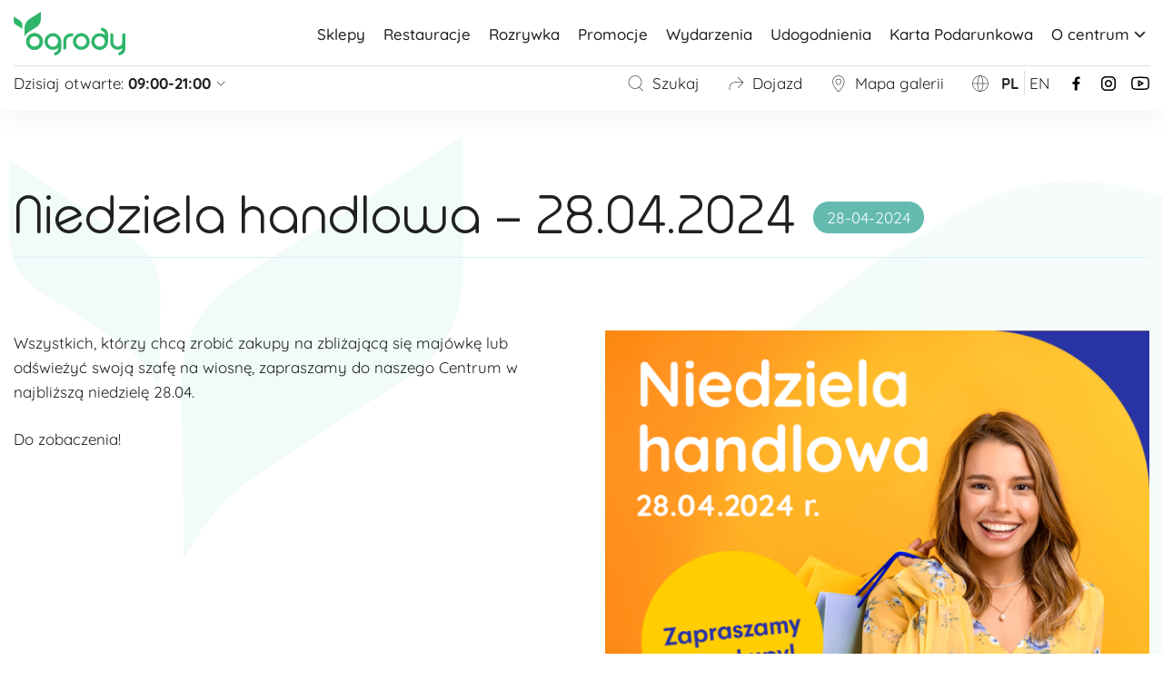

--- FILE ---
content_type: text/html; charset=UTF-8
request_url: https://centrumogrody.pl/niedziela-handlowa-28-04-2024/
body_size: 11565
content:


<!doctype html>
<html lang="pl-PL">
<head>
<meta charset="utf-8">
<meta http-equiv="content-type" content="text/html; charset=UTF-8" /> 
<meta name="viewport" content="width=device-width, initial-scale=1.0, maximum-scale=1.0, user-scalable=no" />
<meta name="author" content="web360.pl"> 
<title>  Niedziela handlowa &#8211; 28.04.2024 | Centrum Handlowe Ogrody Elbląg</title>
 

<link rel="apple-touch-icon" sizes="180x180" href="https://centrumogrody.pl/wp-content/themes/web360template/app/assets/favicon/apple-touch-icon.png">
<link rel="icon" type="image/png" sizes="32x32" href="https://centrumogrody.pl/wp-content/themes/web360template/app/assets/favicon/favicon-32x32.png">
<link rel="icon" type="image/png" sizes="16x16" href="https://centrumogrody.pl/wp-content/themes/web360template/app/assets/favicon/favicon-16x16.png">
<link rel="manifest" href="https://centrumogrody.pl/wp-content/themes/web360template/app/assets/favicon/site.webmanifest">
<link rel="mask-icon" href="https://centrumogrody.pl/wp-content/themes/web360template/app/assets/favicon/safari-pinned-tab.svg" color="#64baaf">
<meta name="msapplication-TileColor" content="#64baaf">
<meta name="theme-color" content="#ffffff">


<link rel="stylesheet" type="text/css" href="https://centrumogrody.pl/wp-content/themes/web360template/app/css/style.min.css?v=2.9" />
<meta property="og:locale" content="pl_PL"/>
<meta property="og:type" content="website" />
<meta property="og:title" content="  Niedziela handlowa &#8211; 28.04.2024 | Centrum Handlowe Ogrody Elbląg" />
<meta property="og:description" content="  Niedziela handlowa &#8211; 28.04.2024 | Centrum Handlowe Ogrody Elbląg" />
<meta property="og:url" content="https://centrumogrody.pl" />
<meta property="og:site_name" content="Centrum Handlowe Ogrody Elbląg" /> 
 
<meta name="twitter:card" content="summary_large_image" />
<meta name="twitter:description" content="  Niedziela handlowa &#8211; 28.04.2024 | Centrum Handlowe Ogrody Elbląg" />
<meta name="twitter:title" content="  Niedziela handlowa &#8211; 28.04.2024 | Centrum Handlowe Ogrody Elbląg" />
<script>
    window.dataLayer = window.dataLayer || [];
    function gtag(){
        dataLayer.push(arguments);
    }

    gtag('consent', 'default', {
        'ad_storage': 'denied',
        'ad_user_data': 'denied',
        'ad_personalization': 'denied',
        'analytics_storage': 'denied',
    });
</script>

<script async src="https://www.googletagmanager.com/gtag/js?id=G-C852YY1M3V"></script>
<script>
    window.dataLayer = window.dataLayer || [];
    function gtag(){
        dataLayer.push(arguments);
    }
    gtag('js', new Date());
    gtag('config', 'G-C852YY1M3V', {
        'anonymize_ip': true,
        'allow_ad_personalization_signals': false,
        'allow_google_signals': false
    });

</script>

<script type="text/plain" data-category="analytics">
    gtag('consent', 'update', {
        'analytics_storage': 'granted',
    });
</script>

<script type="text/plain" data-category="!analytics">
    gtag('consent', 'update', {
        'analytics_storage': 'denied',
    });
</script>

<!-- Google Tag Manager -->
<script>(function(w,d,s,l,i){w[l]=w[l]||[];w[l].push({'gtm.start':
new Date().getTime(),event:'gtm.js'});var f=d.getElementsByTagName(s)[0],
j=d.createElement(s),dl=l!='dataLayer'?'&l='+l:'';j.async=true;j.src=
'https://www.googletagmanager.com/gtm.js?id='+i+dl;f.parentNode.insertBefore(j,f);
})(window,document,'script','dataLayer','GTM-TFHB9P4V');</script>
<!-- End Google Tag Manager -->
<meta name='robots' content='max-image-preview:large' />
<link rel="alternate" title="oEmbed (JSON)" type="application/json+oembed" href="https://centrumogrody.pl/wp-json/oembed/1.0/embed?url=https%3A%2F%2Fcentrumogrody.pl%2Fniedziela-handlowa-28-04-2024%2F" />
<link rel="alternate" title="oEmbed (XML)" type="text/xml+oembed" href="https://centrumogrody.pl/wp-json/oembed/1.0/embed?url=https%3A%2F%2Fcentrumogrody.pl%2Fniedziela-handlowa-28-04-2024%2F&#038;format=xml" />
<style id='wp-img-auto-sizes-contain-inline-css' type='text/css'>
img:is([sizes=auto i],[sizes^="auto," i]){contain-intrinsic-size:3000px 1500px}
/*# sourceURL=wp-img-auto-sizes-contain-inline-css */
</style>
<style id='classic-theme-styles-inline-css' type='text/css'>
/*! This file is auto-generated */
.wp-block-button__link{color:#fff;background-color:#32373c;border-radius:9999px;box-shadow:none;text-decoration:none;padding:calc(.667em + 2px) calc(1.333em + 2px);font-size:1.125em}.wp-block-file__button{background:#32373c;color:#fff;text-decoration:none}
/*# sourceURL=/wp-includes/css/classic-themes.min.css */
</style>
<link rel='stylesheet' id='cc-css' href='https://centrumogrody.pl/wp-content/themes/web360template/app/css/cookieconsent.css?ver=3.0.0' type='text/css' media='all' />
<link rel='stylesheet' id='cc-settings-css' href='https://centrumogrody.pl/wp-content/themes/web360template/app/css/cookieconsent-config.css?ver=1.0.0' type='text/css' media='all' />
<script type="text/javascript" src="https://centrumogrody.pl/wp-includes/js/jquery/jquery.min.js?ver=3.7.1" id="jquery-core-js"></script>
<script type="text/javascript" src="https://centrumogrody.pl/wp-includes/js/jquery/jquery-migrate.min.js?ver=3.4.1" id="jquery-migrate-js"></script>
<link rel="https://api.w.org/" href="https://centrumogrody.pl/wp-json/" /><link rel="alternate" title="JSON" type="application/json" href="https://centrumogrody.pl/wp-json/wp/v2/posts/5437" /><link rel="canonical" href="https://centrumogrody.pl/niedziela-handlowa-28-04-2024/" />
<link rel='shortlink' href='https://centrumogrody.pl/?p=5437' />
		<style type="text/css" id="wp-custom-css">
			.mapplic-pin.pin-sm {
	background-color:#9058F7 !important;
	border-color: #9058F7 !important;
}		</style>
		<style id='global-styles-inline-css' type='text/css'>
:root{--wp--preset--aspect-ratio--square: 1;--wp--preset--aspect-ratio--4-3: 4/3;--wp--preset--aspect-ratio--3-4: 3/4;--wp--preset--aspect-ratio--3-2: 3/2;--wp--preset--aspect-ratio--2-3: 2/3;--wp--preset--aspect-ratio--16-9: 16/9;--wp--preset--aspect-ratio--9-16: 9/16;--wp--preset--color--black: #000000;--wp--preset--color--cyan-bluish-gray: #abb8c3;--wp--preset--color--white: #ffffff;--wp--preset--color--pale-pink: #f78da7;--wp--preset--color--vivid-red: #cf2e2e;--wp--preset--color--luminous-vivid-orange: #ff6900;--wp--preset--color--luminous-vivid-amber: #fcb900;--wp--preset--color--light-green-cyan: #7bdcb5;--wp--preset--color--vivid-green-cyan: #00d084;--wp--preset--color--pale-cyan-blue: #8ed1fc;--wp--preset--color--vivid-cyan-blue: #0693e3;--wp--preset--color--vivid-purple: #9b51e0;--wp--preset--gradient--vivid-cyan-blue-to-vivid-purple: linear-gradient(135deg,rgb(6,147,227) 0%,rgb(155,81,224) 100%);--wp--preset--gradient--light-green-cyan-to-vivid-green-cyan: linear-gradient(135deg,rgb(122,220,180) 0%,rgb(0,208,130) 100%);--wp--preset--gradient--luminous-vivid-amber-to-luminous-vivid-orange: linear-gradient(135deg,rgb(252,185,0) 0%,rgb(255,105,0) 100%);--wp--preset--gradient--luminous-vivid-orange-to-vivid-red: linear-gradient(135deg,rgb(255,105,0) 0%,rgb(207,46,46) 100%);--wp--preset--gradient--very-light-gray-to-cyan-bluish-gray: linear-gradient(135deg,rgb(238,238,238) 0%,rgb(169,184,195) 100%);--wp--preset--gradient--cool-to-warm-spectrum: linear-gradient(135deg,rgb(74,234,220) 0%,rgb(151,120,209) 20%,rgb(207,42,186) 40%,rgb(238,44,130) 60%,rgb(251,105,98) 80%,rgb(254,248,76) 100%);--wp--preset--gradient--blush-light-purple: linear-gradient(135deg,rgb(255,206,236) 0%,rgb(152,150,240) 100%);--wp--preset--gradient--blush-bordeaux: linear-gradient(135deg,rgb(254,205,165) 0%,rgb(254,45,45) 50%,rgb(107,0,62) 100%);--wp--preset--gradient--luminous-dusk: linear-gradient(135deg,rgb(255,203,112) 0%,rgb(199,81,192) 50%,rgb(65,88,208) 100%);--wp--preset--gradient--pale-ocean: linear-gradient(135deg,rgb(255,245,203) 0%,rgb(182,227,212) 50%,rgb(51,167,181) 100%);--wp--preset--gradient--electric-grass: linear-gradient(135deg,rgb(202,248,128) 0%,rgb(113,206,126) 100%);--wp--preset--gradient--midnight: linear-gradient(135deg,rgb(2,3,129) 0%,rgb(40,116,252) 100%);--wp--preset--font-size--small: 13px;--wp--preset--font-size--medium: 20px;--wp--preset--font-size--large: 36px;--wp--preset--font-size--x-large: 42px;--wp--preset--spacing--20: 0.44rem;--wp--preset--spacing--30: 0.67rem;--wp--preset--spacing--40: 1rem;--wp--preset--spacing--50: 1.5rem;--wp--preset--spacing--60: 2.25rem;--wp--preset--spacing--70: 3.38rem;--wp--preset--spacing--80: 5.06rem;--wp--preset--shadow--natural: 6px 6px 9px rgba(0, 0, 0, 0.2);--wp--preset--shadow--deep: 12px 12px 50px rgba(0, 0, 0, 0.4);--wp--preset--shadow--sharp: 6px 6px 0px rgba(0, 0, 0, 0.2);--wp--preset--shadow--outlined: 6px 6px 0px -3px rgb(255, 255, 255), 6px 6px rgb(0, 0, 0);--wp--preset--shadow--crisp: 6px 6px 0px rgb(0, 0, 0);}:where(.is-layout-flex){gap: 0.5em;}:where(.is-layout-grid){gap: 0.5em;}body .is-layout-flex{display: flex;}.is-layout-flex{flex-wrap: wrap;align-items: center;}.is-layout-flex > :is(*, div){margin: 0;}body .is-layout-grid{display: grid;}.is-layout-grid > :is(*, div){margin: 0;}:where(.wp-block-columns.is-layout-flex){gap: 2em;}:where(.wp-block-columns.is-layout-grid){gap: 2em;}:where(.wp-block-post-template.is-layout-flex){gap: 1.25em;}:where(.wp-block-post-template.is-layout-grid){gap: 1.25em;}.has-black-color{color: var(--wp--preset--color--black) !important;}.has-cyan-bluish-gray-color{color: var(--wp--preset--color--cyan-bluish-gray) !important;}.has-white-color{color: var(--wp--preset--color--white) !important;}.has-pale-pink-color{color: var(--wp--preset--color--pale-pink) !important;}.has-vivid-red-color{color: var(--wp--preset--color--vivid-red) !important;}.has-luminous-vivid-orange-color{color: var(--wp--preset--color--luminous-vivid-orange) !important;}.has-luminous-vivid-amber-color{color: var(--wp--preset--color--luminous-vivid-amber) !important;}.has-light-green-cyan-color{color: var(--wp--preset--color--light-green-cyan) !important;}.has-vivid-green-cyan-color{color: var(--wp--preset--color--vivid-green-cyan) !important;}.has-pale-cyan-blue-color{color: var(--wp--preset--color--pale-cyan-blue) !important;}.has-vivid-cyan-blue-color{color: var(--wp--preset--color--vivid-cyan-blue) !important;}.has-vivid-purple-color{color: var(--wp--preset--color--vivid-purple) !important;}.has-black-background-color{background-color: var(--wp--preset--color--black) !important;}.has-cyan-bluish-gray-background-color{background-color: var(--wp--preset--color--cyan-bluish-gray) !important;}.has-white-background-color{background-color: var(--wp--preset--color--white) !important;}.has-pale-pink-background-color{background-color: var(--wp--preset--color--pale-pink) !important;}.has-vivid-red-background-color{background-color: var(--wp--preset--color--vivid-red) !important;}.has-luminous-vivid-orange-background-color{background-color: var(--wp--preset--color--luminous-vivid-orange) !important;}.has-luminous-vivid-amber-background-color{background-color: var(--wp--preset--color--luminous-vivid-amber) !important;}.has-light-green-cyan-background-color{background-color: var(--wp--preset--color--light-green-cyan) !important;}.has-vivid-green-cyan-background-color{background-color: var(--wp--preset--color--vivid-green-cyan) !important;}.has-pale-cyan-blue-background-color{background-color: var(--wp--preset--color--pale-cyan-blue) !important;}.has-vivid-cyan-blue-background-color{background-color: var(--wp--preset--color--vivid-cyan-blue) !important;}.has-vivid-purple-background-color{background-color: var(--wp--preset--color--vivid-purple) !important;}.has-black-border-color{border-color: var(--wp--preset--color--black) !important;}.has-cyan-bluish-gray-border-color{border-color: var(--wp--preset--color--cyan-bluish-gray) !important;}.has-white-border-color{border-color: var(--wp--preset--color--white) !important;}.has-pale-pink-border-color{border-color: var(--wp--preset--color--pale-pink) !important;}.has-vivid-red-border-color{border-color: var(--wp--preset--color--vivid-red) !important;}.has-luminous-vivid-orange-border-color{border-color: var(--wp--preset--color--luminous-vivid-orange) !important;}.has-luminous-vivid-amber-border-color{border-color: var(--wp--preset--color--luminous-vivid-amber) !important;}.has-light-green-cyan-border-color{border-color: var(--wp--preset--color--light-green-cyan) !important;}.has-vivid-green-cyan-border-color{border-color: var(--wp--preset--color--vivid-green-cyan) !important;}.has-pale-cyan-blue-border-color{border-color: var(--wp--preset--color--pale-cyan-blue) !important;}.has-vivid-cyan-blue-border-color{border-color: var(--wp--preset--color--vivid-cyan-blue) !important;}.has-vivid-purple-border-color{border-color: var(--wp--preset--color--vivid-purple) !important;}.has-vivid-cyan-blue-to-vivid-purple-gradient-background{background: var(--wp--preset--gradient--vivid-cyan-blue-to-vivid-purple) !important;}.has-light-green-cyan-to-vivid-green-cyan-gradient-background{background: var(--wp--preset--gradient--light-green-cyan-to-vivid-green-cyan) !important;}.has-luminous-vivid-amber-to-luminous-vivid-orange-gradient-background{background: var(--wp--preset--gradient--luminous-vivid-amber-to-luminous-vivid-orange) !important;}.has-luminous-vivid-orange-to-vivid-red-gradient-background{background: var(--wp--preset--gradient--luminous-vivid-orange-to-vivid-red) !important;}.has-very-light-gray-to-cyan-bluish-gray-gradient-background{background: var(--wp--preset--gradient--very-light-gray-to-cyan-bluish-gray) !important;}.has-cool-to-warm-spectrum-gradient-background{background: var(--wp--preset--gradient--cool-to-warm-spectrum) !important;}.has-blush-light-purple-gradient-background{background: var(--wp--preset--gradient--blush-light-purple) !important;}.has-blush-bordeaux-gradient-background{background: var(--wp--preset--gradient--blush-bordeaux) !important;}.has-luminous-dusk-gradient-background{background: var(--wp--preset--gradient--luminous-dusk) !important;}.has-pale-ocean-gradient-background{background: var(--wp--preset--gradient--pale-ocean) !important;}.has-electric-grass-gradient-background{background: var(--wp--preset--gradient--electric-grass) !important;}.has-midnight-gradient-background{background: var(--wp--preset--gradient--midnight) !important;}.has-small-font-size{font-size: var(--wp--preset--font-size--small) !important;}.has-medium-font-size{font-size: var(--wp--preset--font-size--medium) !important;}.has-large-font-size{font-size: var(--wp--preset--font-size--large) !important;}.has-x-large-font-size{font-size: var(--wp--preset--font-size--x-large) !important;}
/*# sourceURL=global-styles-inline-css */
</style>
</head>
<body class="wp-singular post-template-default single single-post postid-5437 single-format-standard wp-theme-web360template">
<!-- Google Tag Manager (noscript) -->
<noscript><iframe src="https://www.googletagmanager.com/ns.html?id=GTM-TFHB9P4V"
height="0" width="0" style="display:none;visibility:hidden"></iframe></noscript>
<!-- End Google Tag Manager (noscript) -->

    <header id="navbar" role="banner">
        <div class="wrap"> 
            
            <nav id="main-nav" class="w3flex jc-sb ai-c">
                <a href="https://centrumogrody.pl/" id="logo"><?xml version="1.0" encoding="utf-8"?>
<!-- Generator: Adobe Illustrator 27.7.0, SVG Export Plug-In . SVG Version: 6.00 Build 0)  -->
<svg version="1.1" id="Layer_1" xmlns="http://www.w3.org/2000/svg" xmlns:xlink="http://www.w3.org/1999/xlink" x="0px" y="0px"
	 viewBox="0 0 123 50" style="enable-background:new 0 0 123 50;" xml:space="preserve">
<g fill="#2FB56A">
	<path d="M23,39.4c-3.1,0-5.7-2.6-5.7-5.7S19.8,28,23,28s5.7,2.6,5.7,5.7S26.1,39.4,23,39.4 M23,24.5
		c-5,0-9.2,4.1-9.2,9.2c0,5.1,4.1,9.2,9.2,9.2s9.2-4.1,9.2-9.2C32.1,28.7,28,24.5,23,24.5"/>
	<path d="M74.5,39.4c-3.1,0-5.7-2.6-5.7-5.7s2.6-5.7,5.7-5.7c3.1,0,5.7,2.6,5.7,5.7C80.2,36.8,77.6,39.4,74.5,39.4
		 M74.5,24.5c-5,0-9.2,4.1-9.2,9.2c0,5.1,4.1,9.2,9.2,9.2c5,0,9.2-4.1,9.2-9.2C83.7,28.7,79.5,24.5,74.5,24.5"/>
	<path d="M43.2,39.4c-3.1,0-5.7-2.6-5.7-5.7S40,28,43.2,28c3.1,0,5.7,2.6,5.7,5.7C48.9,36.8,46.3,39.4,43.2,39.4
		 M43.2,24.5c-5,0-9.2,4.1-9.2,9.2c0,5.1,4.1,9.2,9.2,9.2c2.2,0,4.1-0.8,5.7-2v0.7c0,1.8-1.2,3.3-2.9,3.7c-0.8,0.2-1.3,0.9-1.3,1.7
		h0V47v2c0.2,0,2-0.2,2.9-0.6h0c2.9-1,4.8-3.7,4.8-6.8v-7.9C52.4,28.7,48.2,24.5,43.2,24.5"/>
	<path d="M100.4,33.7c0,3.1-2.6,5.7-5.7,5.7S89,36.8,89,33.7s2.6-5.7,5.7-5.7S100.4,30.6,100.4,33.7 M103.9,33.7v-7.9
		c0-3.1-1.9-5.8-4.8-6.8h0c-1-0.4-2.7-0.6-2.9-0.6v2v0.1h0c0,0.8,0.5,1.5,1.3,1.7c1.7,0.4,2.9,1.9,2.9,3.7v0.7c-1.6-1.2-3.5-2-5.7-2
		c-5,0-9.2,4.1-9.2,9.2c0,5,4.1,9.2,9.2,9.2C99.8,42.9,103.9,38.8,103.9,33.7"/>
	<path d="M123,24.8h-1.7l0,0c-1,0-1.7,0.8-1.7,1.7v7.9c0,2.7-2.2,4.9-4.9,4.9s-4.9-2.2-4.9-4.9v-7.9
		c0-1-0.8-1.7-1.7-1.7l0,0h-1.7v1.9v7.8c0,4.6,3.7,8.3,8.3,8.3c1.8,0,3.5-0.6,4.9-1.6v0.3c0,1-0.4,2-1.1,2.7h0
		c-0.5,0.5-1.1,0.8-1.8,1c-0.8,0.2-1.3,0.9-1.3,1.7h0V47v2c0.2,0,2-0.2,2.9-0.6h0c2.9-1,4.8-3.7,4.8-6.8"/>
	<path d="M63,24.8c-4.6,0-8.3,3.7-8.3,8.3v7.2v0.4v1.7h1.7c0,0,0,0,0,0c0,0,0,0,0,0h0.1v0c0.9,0,1.6-0.8,1.6-1.7v-7.6
		c0-2.6,2.2-4.8,4.8-4.8h0.9c1,0,1.7-0.8,1.7-1.7v-1.7L63,24.8L63,24.8z"/>
	<path d="M16.6,23.2L16.6,23.2l8.5-5.3c3-1.9,4.8-5.1,4.8-8.7V1L17.6,8.8c-3.5,2.2-5.6,6-5.6,10.1v9.4
		C13.1,26.2,14.7,24.4,16.6,23.2"/>
	<path d="M7.1,18.1L7.1,18.1l-4.6-2.9C1,14.3,0,12.5,0,10.6V6.2l6.6,4.1c1.9,1.2,3,3.2,3,5.4v5
		C9,19.7,8.2,18.7,7.1,18.1"/>
	<path d="M23,39.4c-3.1,0-5.7-2.6-5.7-5.7S19.8,28,23,28s5.7,2.6,5.7,5.7S26.1,39.4,23,39.4 M23,24.5
		c-5,0-9.2,4.1-9.2,9.2c0,5.1,4.1,9.2,9.2,9.2s9.2-4.1,9.2-9.2C32.1,28.7,28,24.5,23,24.5"/>
</g>
</svg></a>
                
                <nav class="disp-big" aria-label="navigation"><ul id="top-menu" class="menu w3flex ai-c" role="menubar"><li class=' menu-item menu-item-type-post_type menu-item-object-page'><a href="https://centrumogrody.pl/sklepy/" class="link">Sklepy</a></li>
<li class=' menu-item menu-item-type-post_type menu-item-object-page'><a href="https://centrumogrody.pl/restauracje/" class="link">Restauracje</a></li>
<li class=' menu-item menu-item-type-post_type menu-item-object-page'><a href="https://centrumogrody.pl/rozrywka-w-galerii-ogrody/" class="link">Rozrywka</a></li>
<li class=' menu-item menu-item-type-post_type menu-item-object-page'><a href="https://centrumogrody.pl/promocje-w-galerii-ogrody/" class="link">Promocje</a></li>
<li class=' menu-item menu-item-type-post_type menu-item-object-page'><a href="https://centrumogrody.pl/aktualnosci/" class="link">Wydarzenia</a></li>
<li class=' menu-item menu-item-type-post_type menu-item-object-page'><a href="https://centrumogrody.pl/udogodnienia/" class="link">Udogodnienia</a></li>
<li class=' menu-item menu-item-type-post_type menu-item-object-page'><a href="https://centrumogrody.pl/karta-podarunkowa/" class="link">Karta Podarunkowa</a></li>
<li class=' menu-item menu-item-type-custom menu-item-object-custom menu-item-has-children'><span class="link no-link" tabindex="0">O centrum<span class="has-sub"></span></span>
<ul class="sub-menu">
<li class=' menu-item menu-item-type-post_type menu-item-object-page'><a href="https://centrumogrody.pl/kontakt-i-lokalizacja/" class="link">Kontakt i lokalizacja</a></li>
<li class=' menu-item menu-item-type-post_type menu-item-object-page'><a href="https://centrumogrody.pl/godziny-otwarcia/" class="link">Godziny otwarcia</a></li>
<li class=' menu-item menu-item-type-post_type menu-item-object-page'><a href="https://centrumogrody.pl/mapa-galerii-ogrody/" class="link">Mapa Galerii Ogrody</a></li>
<li class=' menu-item menu-item-type-post_type menu-item-object-page'><a href="https://centrumogrody.pl/praca-w-ch-ogrody/" class="link">Praca w CH Ogrody</a></li>
<li class=' menu-item menu-item-type-post_type menu-item-object-page'><a href="https://centrumogrody.pl/udogodnienia/click-and-collect/" class="link">Click and collect</a></li>
<li class=' menu-item menu-item-type-post_type menu-item-object-page'><a href="https://centrumogrody.pl/udogodnienia/karta-duzej-rodziny/" class="link">Karta dużej rodziny</a></li>
<li class=' menu-item menu-item-type-post_type menu-item-object-page'><a href="https://centrumogrody.pl/regulamin-ch-ogrody/" class="link">Regulaminy</a></li>
</ul>
</li>
</ul></nav>
                <button id="menu-open" class="menu-toggle disp-small">menu</button>
            </nav>
            <div id="second-nav" class="w3flex jc-sb ai-c">
                <div id="open-time">

                
                    <span class="trigger">
                        <span>Dzisiaj otwarte&#58; <strong>09:00-21:00</strong></span>
                        <svg xmlns="http://www.w3.org/2000/svg" width="12" height="12" viewBox="0 0 12 12">
                            <g fill="none" fill-rule="evenodd">
                                <rect width="12" height="12"/>
                                <path fill="#000" d="M10.1655083,3.8232233 C10.2631394,3.72559223 10.4214306,3.72559223 10.5190617,3.8232233 C10.6004209,3.90458253 10.6139808,4.02806688 10.5597413,4.12346781 L10.5190617,4.1767767 L6.3479192,8.3479192 C6.26655997,8.42927842 6.14307562,8.44283829 6.04767469,8.38859881 L5.9943658,8.3479192 L1.8232233,4.1767767 C1.72559223,4.07914562 1.72559223,3.92085438 1.8232233,3.8232233 C1.90458253,3.74186408 2.02806688,3.72830421 2.12346781,3.78254369 L2.1767767,3.8232233 L6.171,7.818 L10.1655083,3.8232233 Z"/>
                            </g>
                        </svg>
                    </span>
                    <div class="timetable">
                        <table>
                            <tr>
                                <td>Pon - Sb</td>
                                <td>
                                09:00 - 21:00                                </td>
                            </tr>
                            
                            

                            <tr>
                                <td>
                                    Niedziela                                </td>
                                <td>
                                    zamknięte                                </td>
                            </tr>
                            <tr>
                                <td>
                                    Niedziela handlowa                                </td>
                                <td>
                                    10:00 - 20:00                                </td>
                            </tr>

                            
                                                        <tr>
                                <td collspan="2"><a href="/godziny-otwarcia/" class="strong">zobacz więcej &raquo;</a></td>
                            </tr>
                        </table>
                    </div>
                </div>
                <nav id="secondary-meny" aria-label="navigation">
                    <ul class="secondary-menu__box menu w3flex ai-c" role="menubar">
                        <li class="secondary-menu__item"><a href="#" id="nav-search-trigger">
                            <svg xmlns="http://www.w3.org/2000/svg" width="20" height="20" viewBox="0 0 20 20">
                            <g fill="none" fill-rule="evenodd">
                                <rect width="20" height="20"/>
                                <path fill="#000" fill-rule="nonzero" d="M9,1.25 C13.0040644,1.25 16.25,4.49593556 16.25,8.5 C16.25,10.6702503 15.2964193,12.6177799 13.7853928,13.9464541 L17.6767767,17.8371089 C17.7744078,17.93474 17.7744078,18.0930312 17.6767767,18.1906623 C17.5954175,18.2720215 17.4719331,18.2855814 17.3765322,18.2313419 L17.3232233,18.1906623 L13.3971455,14.264818 C12.1774633,15.1965549 10.6533637,15.75 9,15.75 C4.99593556,15.75 1.75,12.5040644 1.75,8.5 C1.75,4.49593556 4.99593556,1.25 9,1.25 Z M9,1.75 C5.27207794,1.75 2.25,4.77207794 2.25,8.5 C2.25,12.2279221 5.27207794,15.25 9,15.25 C12.7279221,15.25 15.75,12.2279221 15.75,8.5 C15.75,4.77207794 12.7279221,1.75 9,1.75 Z"/>
                            </g>
                            </svg>
                            Szukaj                 
                        </a></li>
                        <li class="secondary-menu__item disp-big">
                                                    <a href="/kontakt-i-lokalizacja/">
                                                    <svg xmlns="http://www.w3.org/2000/svg" width="20" height="20" viewBox="0 0 20 20">
                            <g fill="none" fill-rule="evenodd">
                                <rect width="20" height="20"/>
                                <path fill="#000" fill-rule="nonzero" d="M12.2245196,2.78254369 L12.2778285,2.8232233 L18.0786492,8.62404401 C18.1600085,8.70540324 18.1735683,8.82888759 18.1193288,8.92428852 L18.0786492,8.9775974 L12.2778285,14.7784181 C12.1801974,14.8760492 12.0219062,14.8760492 11.9242751,14.7784181 C11.8429159,14.6970589 11.829356,14.5735745 11.8835955,14.4781736 L11.9242751,14.4248647 L17.297,9.05 L8.6,9.05082071 C5.71914467,9.05082071 3.37011348,11.3278305 3.25446246,14.1802941 L3.25,14.4008207 L3.25,17.1565694 C3.25,17.2946406 3.13807119,17.4065694 3,17.4065694 C2.88165327,17.4065694 2.78251318,17.324336 2.75660268,17.2138921 L2.75,17.1565694 L2.75,14.4008207 C2.75,11.2433837 5.25143552,8.67018824 8.38068519,8.55485572 L8.6,8.55082071 L17.297,8.55 L11.9242751,3.1767767 C11.8429159,3.09541747 11.829356,2.97193312 11.8835955,2.87653219 L11.9242751,2.8232233 C12.0056344,2.74186408 12.1291187,2.72830421 12.2245196,2.78254369 Z"/>
                            </g>
                            </svg>                       
                            Dojazd     
                        </a></li>
                        <li class="secondary-menu__item disp-big">
                                                    <a href="/mapa-galerii-ogrody/">
                                                    <svg xmlns="http://www.w3.org/2000/svg" width="20" height="20" viewBox="0 0 20 20">
                            <g fill="none" fill-rule="evenodd">
                                <rect width="20" height="20"/>
                                <path fill="#000" fill-rule="nonzero" d="M9.825,1.25 C13.453695,1.25 16.4,4.30688643 16.4,8.06239143 C16.4,10.0242771 15.422414,12.3584748 13.5665287,15.0248493 C12.6078793,16.4021533 11.5616441,17.673808 10.6099503,18.6654879 C10.400908,18.8801629 10.1191788,19 9.825,19 C9.5303663,19 9.24876275,18.8798286 9.03691685,18.662247 C8.08814587,17.6735866 7.0418742,16.4017992 6.08347132,15.0248493 C4.227586,12.3584748 3.25,10.0242771 3.25,8.06239143 C3.25,4.30688643 6.196305,1.25 9.825,1.25 Z M9.825,1.75 C6.47665339,1.75 3.75,4.57899081 3.75,8.06239143 C3.75,9.90225238 4.69093662,12.1489418 6.4938506,14.7392117 C7.43712704,16.0944292 8.46677729,17.3460126 9.39641301,18.3147428 C9.51337205,18.4348632 9.66601024,18.5 9.825,18.5 C9.98375175,18.5 10.1364537,18.4350463 10.2504628,18.3179747 C11.1830178,17.3462284 12.2126303,16.0947779 13.1561494,14.7392117 C14.9590634,12.1489418 15.9,9.90225238 15.9,8.06239143 C15.9,4.57899081 13.1733466,1.75 9.825,1.75 Z M9.825,4.7859004 C11.5761939,4.7859004 12.9920091,6.2548544 12.9920091,8.06239143 C12.9920091,9.86992847 11.5761939,11.3388825 9.825,11.3388825 C8.07380614,11.3388825 6.65799086,9.86992847 6.65799086,8.06239143 C6.65799086,6.2548544 8.07380614,4.7859004 9.825,4.7859004 Z M9.825,5.2859004 C8.35415453,5.2859004 7.15799086,6.52695878 7.15799086,8.06239143 C7.15799086,9.59782409 8.35415453,10.8388825 9.825,10.8388825 C11.2958455,10.8388825 12.4920091,9.59782409 12.4920091,8.06239143 C12.4920091,6.52695878 11.2958455,5.2859004 9.825,5.2859004 Z"/>
                            </g>
                            </svg>
                            Mapa galerii 
                        </a></li>
                        <li class="secondary-menu__item disp-big">
                            <div class="w3flex lang-switch ai-c">
                            <svg xmlns="http://www.w3.org/2000/svg" width="20" height="20" viewBox="0 0 20 20">
                            <g fill="none" fill-rule="evenodd">
                                <rect width="20" height="20"/>
                                <path fill="#000" fill-rule="nonzero" d="M9.97000208,18.75 C5.15387967,18.75 1.25,14.8322941 1.25,10 C1.25,5.25399687 5.01570025,1.39020971 9.71288523,1.2537307 L9.97000208,1.25 C14.7861245,1.25 18.6900042,5.16770591 18.6900042,10 C18.6900042,14.8322941 14.7861245,18.75 9.97000208,18.75 Z M12.667,10.25 L7.25147436,10.2511365 C7.2561924,10.6531466 7.27215866,11.0494627 7.29828631,11.4376763 L7.34496296,12.0136188 L7.40442351,12.5621775 L7.47686369,13.0957655 C7.9078908,15.9749017 8.88915646,18.1045156 9.86029247,18.2428442 L9.962,18.25 L10.0557465,18.2434939 C10.8193288,18.1397465 11.5897292,16.8036062 12.0945232,14.8387596 L12.1562194,14.5899229 L12.2630544,14.1113165 L12.3125038,13.8644063 L12.3591817,13.6127046 L12.4438442,13.0957655 C12.564046,12.2928521 12.6414557,11.4316483 12.66392,10.5390854 L12.667,10.25 Z M18.186,10.25 L13.1693204,10.2502794 C13.1549225,11.5485913 13.0290152,12.7919277 12.8171583,13.9076685 L12.7133683,14.4133013 L12.6570707,14.6588269 L12.6570707,14.6588269 L12.536019,15.1343047 C12.1674321,16.487781 11.6612934,17.5602112 11.0796925,18.1751877 C14.9273136,17.6542371 17.9304576,14.4614304 18.1740397,10.5184044 L18.186,10.25 Z M1.75370908,10.250241 C1.87416128,14.3083306 4.91445319,17.6300676 8.83813277,18.1724266 C8.29662734,17.5977842 7.82084858,16.6273014 7.46071744,15.4028854 L7.39099171,15.1573726 L7.26980156,14.6846765 L7.21339374,14.4405659 L7.15986952,14.1915418 L7.06174809,13.6795383 L6.9759898,13.1502358 L6.93791948,12.8795879 L6.87174181,12.3272801 C6.81234425,11.7680233 6.77356326,11.1887046 6.75788511,10.5963878 L6.752,10.25 L1.75370908,10.250241 Z M18.1863243,9.75074456 C18.0661007,5.68427759 15.0139765,2.35699709 11.0788611,1.82442598 C12.2141589,3.02388662 13.0618303,5.96522392 13.1609865,9.33787484 L13.168,9.75 L18.1863243,9.75074456 Z M8.83792831,1.82808159 L8.73334411,1.8427494 C4.94862303,2.41589915 2.00957798,5.57906906 1.76629976,9.47619657 L1.753,9.75 L6.751,9.75 L6.75198279,9.70082103 C6.75890241,9.17892445 6.7838274,8.66607811 6.82509215,8.16701428 L6.87174181,7.6727199 L6.93791948,7.12041208 L6.9759898,6.84976421 L7.06174809,6.32046166 L7.15986952,5.80845817 L7.21339374,5.55943411 L7.26980156,5.31532349 L7.39099171,4.84262739 C7.75838094,3.50242366 8.26093004,2.44007837 8.83792831,1.82808159 Z M9.96236068,1.7500029 C8.98960745,1.7500029 7.98941536,3.78802324 7.52182643,6.61858289 L7.47686369,6.90423451 L7.40442351,7.43782253 L7.34496296,7.98638119 C7.29883446,8.47243016 7.26848205,8.97374457 7.25618887,9.48526498 L7.252,9.7500029 L12.6692418,9.74957015 C12.659695,8.93382119 12.603832,8.14151121 12.510733,7.39276192 L12.4438442,6.90423451 L12.3591817,6.3872954 L12.3125038,6.13559365 L12.2630544,5.88868349 L12.1562194,5.41007705 C11.6342729,3.22763904 10.7878123,1.75239054 9.96236068,1.7500029 Z"/>
                            </g>
                            </svg>
                            <ul class="lang-switch-box">	<li class="lang-item lang-item-38 lang-item-pl current-lang lang-item-first"><a  lang="pl-PL" hreflang="pl-PL" href="https://centrumogrody.pl/niedziela-handlowa-28-04-2024/">pl</a></li>
	<li class="lang-item lang-item-41 lang-item-en no-translation"><a  lang="en-GB" hreflang="en-GB" href="https://centrumogrody.pl/en/">en</a></li>
</ul>
                            </div>
                        </li>
                        <li class="secondary-menu__item social disp-big"><a href="//facebook.com/centrumhandloweogrody/" target="_blank" rel="nofollow">
                            <svg xmlns="http://www.w3.org/2000/svg" width="20" height="20" viewBox="0 0 20 20">
                            <g fill="none" fill-rule="evenodd">
                                <rect width="20" height="20"/>
                                <path fill="#000" d="M10.6931131,17.5 L10.6931131,10.6582968 L13.0508385,10.6582968 L13.4045668,7.99117243 L10.6931131,7.99117243 L10.6931131,6.28860248 C10.6931131,5.51664959 10.912381,4.99057297 12.0506275,4.99057297 L13.5,4.98999285 L13.5,2.60442249 C13.2493514,2.57270899 12.3889634,2.5 11.3875607,2.5 C9.29647215,2.5 7.86487543,3.74272427 7.86487543,6.02445227 L7.86487543,7.99117243 L5.5,7.99117243 L5.5,10.6582968 L7.86487543,10.6582968 L7.86487543,17.5 L10.6931131,17.5 Z"/>
                            </g>
                            </svg>
                        </a></li>
                        <li class="secondary-menu__item social disp-big"><a href="//instagram.com/ogrodych" target="_blank" rel="nofollow">
                        <svg xmlns="http://www.w3.org/2000/svg" width="20" height="20" viewBox="0 0 20 20">
                        <g fill="none" fill-rule="evenodd">
                            <rect width="20" height="20"/>
                            <path fill="#000" d="M13,2 C15.761,2 18,4.239 18,7 L18,7 L18,13 C18,15.761 15.761,18 13,18 L13,18 L7,18 C4.239,18 2,15.761 2,13 L2,13 L2,7 C2,4.239 4.239,2 7,2 L7,2 Z M13,3.5 L7,3.5 C5.07,3.5 3.5,5.07 3.5,7 L3.5,7 L3.5,13 C3.5,14.93 5.07,16.5 7,16.5 L7,16.5 L13,16.5 C14.93,16.5 16.5,14.93 16.5,13 L16.5,13 L16.5,7 C16.5,5.07 14.93,3.5 13,3.5 L13,3.5 Z M10,6 C12.209,6 14,7.791 14,10 C14,12.209 12.209,14 10,14 C7.791,14 6,12.209 6,10 C6,7.791 7.791,6 10,6 Z M10,7.5 C8.622,7.5 7.5,8.621 7.5,10 C7.5,11.378 8.622,12.5 10,12.5 C11.378,12.5 12.5,11.378 12.5,10 C12.5,8.621 11.378,7.5 10,7.5 Z M14.3,5.167 C14.5943678,5.167 14.833,5.40563223 14.833,5.7 C14.833,5.99436777 14.5943678,6.233 14.3,6.233 C14.0056322,6.233 13.767,5.99436777 13.767,5.7 C13.767,5.40563223 14.0056322,5.167 14.3,5.167 Z"/>
                        </g>
                        </svg>
                        </a></li>
                        <li class="secondary-menu__item social disp-big"><a href="https://www.youtube.com/@GaleriaCHOgrody/shorts" target="_blank" rel="nofollow">
                            <svg width="20" height="20" viewBox="0 0 20 20" fill="none" xmlns="http://www.w3.org/2000/svg">
                                <path d="M18.7833 5.35004C18.6792 4.96028 18.4748 4.6046 18.1904 4.31846C17.906 4.03231 17.5516 3.8257 17.1625 3.71921C15.7333 3.33337 10 3.33337 10 3.33337C10 3.33337 4.26667 3.33337 2.8375 3.71921C2.44838 3.8257 2.09397 4.03231 1.80958 4.31846C1.52519 4.6046 1.32076 4.96028 1.21667 5.35004C0.833334 6.79004 0.833333 9.79171 0.833333 9.79171C0.833333 9.79171 0.833334 12.7934 1.21667 14.2334C1.32064 14.6233 1.52501 14.9791 1.80941 15.2654C2.0938 15.5517 2.44828 15.7585 2.8375 15.865C4.2675 16.25 10 16.25 10 16.25C10 16.25 15.7333 16.25 17.1625 15.865C17.5517 15.7585 17.9062 15.5517 18.1906 15.2654C18.475 14.9791 18.6794 14.6233 18.7833 14.2334C19.1667 12.795 19.1667 9.79171 19.1667 9.79171C19.1667 9.79171 19.1667 6.79004 18.7833 5.35004ZM8.125 12.5175V7.06671L12.9167 9.79254L8.125 12.5175Z" stroke="black" stroke-width="1.5" stroke-miterlimit="10" stroke-linejoin="round"/>
                            </svg>
                        </a></li>
                    </ul>
                </nav>
            </div>

            <!-- MOBILNE MUENY -->
            <div id="top-menu-mobile-wrap" class="disp-small">
                <div id="top-manu-blend"></div>
                <div id="top-menu-mobile-box">
                    <header id="top-menu-mobile-btns">
                        <button id="menu-close" class="menu-toggle">zamknij</button>
                    </header>
                    <div class="menu-main-container">
                    <nav class="menu-mobile-pl-container"><ul id="top-menu-mobile" class="menu" role="menubar"><li class=' menu-item menu-item-type-post_type menu-item-object-page'><a href="https://centrumogrody.pl/sklepy/" class="link">Sklepy</a></li>
<li class=' menu-item menu-item-type-post_type menu-item-object-page'><a href="https://centrumogrody.pl/restauracje/" class="link">Restauracje</a></li>
<li class=' menu-item menu-item-type-post_type menu-item-object-page'><a href="https://centrumogrody.pl/rozrywka-w-galerii-ogrody/" class="link">Rozrywka</a></li>
<li class=' menu-item menu-item-type-post_type menu-item-object-page'><a href="https://centrumogrody.pl/godziny-otwarcia/" class="link">Godziny otwarcia</a></li>
<li class=' menu-item menu-item-type-post_type menu-item-object-page'><a href="https://centrumogrody.pl/mapa-galerii-ogrody/" class="link">Mapa Galerii Ogrody</a></li>
<li class=' menu-item menu-item-type-post_type menu-item-object-page'><a href="https://centrumogrody.pl/promocje-w-galerii-ogrody/" class="link">Promocje</a></li>
<li class=' menu-item menu-item-type-post_type menu-item-object-page'><a href="https://centrumogrody.pl/aktualnosci/" class="link">Aktualności i wydarzenia</a></li>
<li class=' menu-item menu-item-type-post_type menu-item-object-page'><a href="https://centrumogrody.pl/udogodnienia/" class="link">Udogodnienia</a></li>
<li class=' menu-item menu-item-type-post_type menu-item-object-page'><a href="https://centrumogrody.pl/karta-podarunkowa/" class="link">Karta Podarunkowa</a></li>
<li class=' menu-item menu-item-type-post_type menu-item-object-page'><a href="https://centrumogrody.pl/kontakt-i-lokalizacja/" class="link">Kontakt i lokalizacja</a></li>
</ul></nav>                    <div class="w3flex lang-switch lang-switch-mobile ai-c" style="padding-top:20px">
                            <svg xmlns="http://www.w3.org/2000/svg" width="20" height="20" viewBox="0 0 20 20">
                            <g fill="none" fill-rule="evenodd">
                                <rect width="20" height="20"/>
                                <path fill="#000" fill-rule="nonzero" d="M9.97000208,18.75 C5.15387967,18.75 1.25,14.8322941 1.25,10 C1.25,5.25399687 5.01570025,1.39020971 9.71288523,1.2537307 L9.97000208,1.25 C14.7861245,1.25 18.6900042,5.16770591 18.6900042,10 C18.6900042,14.8322941 14.7861245,18.75 9.97000208,18.75 Z M12.667,10.25 L7.25147436,10.2511365 C7.2561924,10.6531466 7.27215866,11.0494627 7.29828631,11.4376763 L7.34496296,12.0136188 L7.40442351,12.5621775 L7.47686369,13.0957655 C7.9078908,15.9749017 8.88915646,18.1045156 9.86029247,18.2428442 L9.962,18.25 L10.0557465,18.2434939 C10.8193288,18.1397465 11.5897292,16.8036062 12.0945232,14.8387596 L12.1562194,14.5899229 L12.2630544,14.1113165 L12.3125038,13.8644063 L12.3591817,13.6127046 L12.4438442,13.0957655 C12.564046,12.2928521 12.6414557,11.4316483 12.66392,10.5390854 L12.667,10.25 Z M18.186,10.25 L13.1693204,10.2502794 C13.1549225,11.5485913 13.0290152,12.7919277 12.8171583,13.9076685 L12.7133683,14.4133013 L12.6570707,14.6588269 L12.6570707,14.6588269 L12.536019,15.1343047 C12.1674321,16.487781 11.6612934,17.5602112 11.0796925,18.1751877 C14.9273136,17.6542371 17.9304576,14.4614304 18.1740397,10.5184044 L18.186,10.25 Z M1.75370908,10.250241 C1.87416128,14.3083306 4.91445319,17.6300676 8.83813277,18.1724266 C8.29662734,17.5977842 7.82084858,16.6273014 7.46071744,15.4028854 L7.39099171,15.1573726 L7.26980156,14.6846765 L7.21339374,14.4405659 L7.15986952,14.1915418 L7.06174809,13.6795383 L6.9759898,13.1502358 L6.93791948,12.8795879 L6.87174181,12.3272801 C6.81234425,11.7680233 6.77356326,11.1887046 6.75788511,10.5963878 L6.752,10.25 L1.75370908,10.250241 Z M18.1863243,9.75074456 C18.0661007,5.68427759 15.0139765,2.35699709 11.0788611,1.82442598 C12.2141589,3.02388662 13.0618303,5.96522392 13.1609865,9.33787484 L13.168,9.75 L18.1863243,9.75074456 Z M8.83792831,1.82808159 L8.73334411,1.8427494 C4.94862303,2.41589915 2.00957798,5.57906906 1.76629976,9.47619657 L1.753,9.75 L6.751,9.75 L6.75198279,9.70082103 C6.75890241,9.17892445 6.7838274,8.66607811 6.82509215,8.16701428 L6.87174181,7.6727199 L6.93791948,7.12041208 L6.9759898,6.84976421 L7.06174809,6.32046166 L7.15986952,5.80845817 L7.21339374,5.55943411 L7.26980156,5.31532349 L7.39099171,4.84262739 C7.75838094,3.50242366 8.26093004,2.44007837 8.83792831,1.82808159 Z M9.96236068,1.7500029 C8.98960745,1.7500029 7.98941536,3.78802324 7.52182643,6.61858289 L7.47686369,6.90423451 L7.40442351,7.43782253 L7.34496296,7.98638119 C7.29883446,8.47243016 7.26848205,8.97374457 7.25618887,9.48526498 L7.252,9.7500029 L12.6692418,9.74957015 C12.659695,8.93382119 12.603832,8.14151121 12.510733,7.39276192 L12.4438442,6.90423451 L12.3591817,6.3872954 L12.3125038,6.13559365 L12.2630544,5.88868349 L12.1562194,5.41007705 C11.6342729,3.22763904 10.7878123,1.75239054 9.96236068,1.7500029 Z"/>
                            </g>
                            </svg>
                            <ul class="lang-switch-box">	<li class="lang-item lang-item-38 lang-item-pl current-lang lang-item-first"><a  lang="pl-PL" hreflang="pl-PL" href="https://centrumogrody.pl/niedziela-handlowa-28-04-2024/">pl</a></li>
	<li class="lang-item lang-item-41 lang-item-en no-translation"><a  lang="en-GB" hreflang="en-GB" href="https://centrumogrody.pl/en/">en</a></li>
</ul>
                    </div>
                    <form role="search" method="get" class="search-form w3flex" aria-label="Szukaj" action="https://centrumogrody.pl/">
    <input type="search" class="search-field"
            placeholder="Szukaj..."
            value="" name="s"
            title="Szukaj:" />
    <input type="submit" class="search-submit"
        value="Szukaj" />
</form>                    </div>
                </div>
            </div>
            <!-- MOBILNE MUENY END -->
        </div>
        <aside id="nav-search"><div class="wrap"><form role="search" method="get" class="search-form w3flex" aria-label="Szukaj" action="https://centrumogrody.pl/">
    <input type="search" class="search-field"
            placeholder="Szukaj..."
            value="" name="s"
            title="Szukaj:" />
    <input type="submit" class="search-submit"
        value="Szukaj" />
</form></div></aside> 
    </header><main class="blog page single">
	<div class="wrap pad-tb">

		<header class="page-title-box w3flex fd-c-r ai-c jc-c-sb tta-c-l">
    <div class="w3flex fd-c-r ai-c">
        <h1 class="page-title">Niedziela handlowa &#8211; 28.04.2024</h1>
                        <span class="status">28-04-2024</span>    </div>
    
    </header>		
		<div class="page-content w3grid gg-3 gt-1-2 pad-t">
				
    <div class="content-txt">
        
        <div class="sticky">

                    <p><span style="font-weight: 400;">Wszystkich, którzy chcą zrobić zakupy na zbliżającą się majówkę lub odświeżyć swoją szafę na wiosnę, zapraszamy do naszego Centrum w najbliższą niedzielę 28.04. </span></p>
<p><span style="font-weight: 400;">Do zobaczenia!</span></p>
        
        

                

                </div>
    </div>
    
    <div class="content-foto">
        <div class="sticky">
            <div class="foto w360fadein">
                <img width="620" height="620" src="https://centrumogrody.pl/wp-content/uploads/240418-cpi-oe-fb-ig-www-niedziela-handlowa-620x620.png" class="attachment-360thumb size-360thumb wp-post-image" alt="" decoding="async" fetchpriority="high" srcset="https://centrumogrody.pl/wp-content/uploads/240418-cpi-oe-fb-ig-www-niedziela-handlowa-620x620.png 620w, https://centrumogrody.pl/wp-content/uploads/240418-cpi-oe-fb-ig-www-niedziela-handlowa-300x300.png 300w, https://centrumogrody.pl/wp-content/uploads/240418-cpi-oe-fb-ig-www-niedziela-handlowa-1024x1024.png 1024w, https://centrumogrody.pl/wp-content/uploads/240418-cpi-oe-fb-ig-www-niedziela-handlowa-150x150.png 150w, https://centrumogrody.pl/wp-content/uploads/240418-cpi-oe-fb-ig-www-niedziela-handlowa-768x768.png 768w, https://centrumogrody.pl/wp-content/uploads/240418-cpi-oe-fb-ig-www-niedziela-handlowa-120x120.png 120w, https://centrumogrody.pl/wp-content/uploads/240418-cpi-oe-fb-ig-www-niedziela-handlowa-400x400.png 400w, https://centrumogrody.pl/wp-content/uploads/240418-cpi-oe-fb-ig-www-niedziela-handlowa.png 1080w" sizes="(max-width: 620px) 100vw, 620px" />            </div>
                
                    </div>
    </div>
</div>
	</div>

	<img id="blob" src="/wp-content/uploads/mark.svg">
<img id="blob2" class="disp-big" src="/wp-content/uploads/blob.svg"></main>
<footer id="end" class="pad-tb-s">
        <div class="wrap">
            <section id="endbox" class="w3flex fw-w-nw jc-c-sb fd-c-r ai-c-fs tta-c-l">
                    <nav id="bottom-menu-box" class="menu-footer-pl-container" aria-label="menu"><ul id="bottom-menu" class="menu w3flex fd-c-r fw-w-nw ai-c-fs jc-sa b-rad pad-tb-s"><li class=' menu-item menu-item-type-custom menu-item-object-custom menu-item-has-children'><span class="link no-link" tabindex="0">Na skróty<span class="has-sub"></span></span>
<ul class="sub-menu">
<li class=' menu-item menu-item-type-post_type menu-item-object-page'><a href="https://centrumogrody.pl/sklepy/" class="link">Sklepy</a></li>
<li class=' menu-item menu-item-type-post_type menu-item-object-page'><a href="https://centrumogrody.pl/restauracje/" class="link">Restauracje</a></li>
<li class=' menu-item menu-item-type-post_type menu-item-object-page'><a href="https://centrumogrody.pl/rozrywka-w-galerii-ogrody/" class="link">Rozrywka</a></li>
</ul>
</li>
<li class=' menu-item menu-item-type-custom menu-item-object-custom menu-item-has-children'><span class="link no-link" tabindex="0">Udogodnienia<span class="has-sub"></span></span>
<ul class="sub-menu">
<li class=' menu-item menu-item-type-post_type menu-item-object-page'><a href="https://centrumogrody.pl/udogodnienia/" class="link">Udogodnienia</a></li>
<li class=' menu-item menu-item-type-post_type menu-item-object-page'><a href="https://centrumogrody.pl/karta-podarunkowa/" class="link">Karta Podarunkowa CH Ogrody</a></li>
<li class=' menu-item menu-item-type-post_type menu-item-object-page'><a href="https://centrumogrody.pl/udogodnienia/click-and-collect/" class="link">Click and collect</a></li>
</ul>
</li>
<li class=' menu-item menu-item-type-custom menu-item-object-custom menu-item-has-children'><span class="link no-link" tabindex="0">Galeria Ogrody<span class="has-sub"></span></span>
<ul class="sub-menu">
<li class=' menu-item menu-item-type-post_type menu-item-object-page'><a href="https://centrumogrody.pl/mapa-galerii-ogrody/" class="link">Mapa Galerii Ogrody</a></li>
<li class=' menu-item menu-item-type-post_type menu-item-object-page'><a href="https://centrumogrody.pl/promocje-w-galerii-ogrody/" class="link">Promocje w Galerii Ogrody</a></li>
<li class=' menu-item menu-item-type-post_type menu-item-object-page'><a href="https://centrumogrody.pl/godziny-otwarcia/" class="link">Godziny otwarcia</a></li>
<li class=' menu-item menu-item-type-post_type menu-item-object-page'><a href="https://centrumogrody.pl/kontakt-i-lokalizacja/" class="link">Kontakt i lokalizacja</a></li>
</ul>
</li>
<li class=' menu-item menu-item-type-custom menu-item-object-custom menu-item-has-children'><span class="link no-link" tabindex="0">Więcej<span class="has-sub"></span></span>
<ul class="sub-menu">
<li class=' menu-item menu-item-type-post_type menu-item-object-page menu-item-home'><a href="https://centrumogrody.pl/" class="link">Strona główna</a></li>
<li class=' menu-item menu-item-type-post_type menu-item-object-page'><a href="https://centrumogrody.pl/aktualnosci/" class="link">Aktualności i wydarzenia</a></li>
<li class=' menu-item menu-item-type-post_type menu-item-object-page'><a href="https://centrumogrody.pl/praca-w-ch-ogrody/" class="link">Praca w CH Ogrody</a></li>
<li class=' menu-item menu-item-type-post_type menu-item-object-page menu-item-privacy-policy'><a href="https://centrumogrody.pl/polityka-prywatnosci-i-cookies/" class="link">Polityka prywatności i cookies</a></li>
</ul>
</li>
</ul></nav>                    <div class="social-icons w3flex ai-c">
                        <a href="#">
                            <svg xmlns="http://www.w3.org/2000/svg" fill-rule="evenodd" stroke-linejoin="round" stroke-miterlimit="2" clip-rule="evenodd" viewBox="0 0 15 29">
                                <path fill="#bebebe" fill-rule="nonzero" d="M14.3 0v5.73h-2.86c-.98 0-1.43 1.15-1.43 2.14v3.58h4.3v5.72H10V28.6H4.3V17.17H0v-5.72h4.3V5.72A5.72 5.72 0 0110 0h4.3z"/>
                            </svg>
                        </a>
                    </div>
            </section>
            <div id="credits" class="tta-c">
                <a href="https://centrumogrody.pl/" id="logob"><img loding="lazy" id="foot-flower" class="w360fadein" src="/wp-content/uploads/badge.svg"></a>
                <p><button data-cc="show-preferencesModal" aria-haspopup="dialog">Ustawienia cookies</button></p>
                <p>Wszelkie prawa zastrzeżone 2026 &copy; Centrum Handlowe Ogrody</p>
                <p class="author"><a href="//web360.pl/">Projekt i wykonanie strony: web360.pl</a></p>
            </div>
        </div>
    </footer>

<script type="speculationrules">
{"prefetch":[{"source":"document","where":{"and":[{"href_matches":"/*"},{"not":{"href_matches":["/wp-*.php","/wp-admin/*","/wp-content/uploads/*","/wp-content/*","/wp-content/plugins/*","/wp-content/themes/web360template/*","/*\\?(.+)"]}},{"not":{"selector_matches":"a[rel~=\"nofollow\"]"}},{"not":{"selector_matches":".no-prefetch, .no-prefetch a"}}]},"eagerness":"conservative"}]}
</script>
<script type="text/javascript" src="https://centrumogrody.pl/wp-content/themes/web360template/app/js/a.js?ver=4" id="a-js"></script>
<script type="text/javascript" src="https://centrumogrody.pl/wp-content/themes/web360template/app/js/tinyslider.js?ver=1.1" id="tinyslider-js"></script>
<script type="text/javascript" src="https://centrumogrody.pl/wp-content/themes/web360template/app/js/glightbox.js?ver=1.1" id="glightbox-js"></script>
<script type="text/javascript" src="https://centrumogrody.pl/wp-content/themes/web360template/app/js/cookieconsent.umd.js?ver=3.0.0" id="cc-js"></script>
<script type="text/javascript" src="https://centrumogrody.pl/wp-content/themes/web360template/app/js/cookieconsent-config.js?ver=1.0.0" id="cc-settings-js"></script>
</body>
</html>

--- FILE ---
content_type: text/css
request_url: https://centrumogrody.pl/wp-content/themes/web360template/app/css/style.min.css?v=2.9
body_size: 12948
content:
html,body,div,span,applet,object,iframe,h1,h2,h3,h4,h5,h6,p,blockquote,pre,a,abbr,acronym,address,big,cite,code,del,dfn,em,img,ins,kbd,q,s,samp,small,strike,strong,sub,sup,tt,var,b,u,i,center,dl,dt,dd,ol,ul,li,fieldset,form,label,legend,table,caption,tbody,tfoot,thead,tr,th,td,article,aside,canvas,details,embed,figure,figcaption,footer,header,hgroup,menu,nav,output,ruby,section,summary,time,mark,audio,video,input,textarea,select{margin:0;padding:0;border:0;font-size:100%;font:inherit;vertical-align:baseline;-webkit-box-sizing:border-box;box-sizing:border-box}article,aside,details,figcaption,figure,footer,header,hgroup,menu,nav,section{display:block}ol,ul{list-style:none}blockquote,q{quotes:none}blockquote:before,blockquote:after,q:before,q:after{content:'';content:none}table{border-collapse:collapse;border-spacing:0}img{display:block;max-width:100%;height:auto;-ms-flex-item-align:center;-ms-grid-row-align:center;align-self:center}a{text-decoration:none;color:inherit}b,strong,.strong{font-weight:700}.light{font-weight:300}@font-face{font-family:"OgrodyRound";src:url("../fonts/typo-round-light.eot");src:url("../fonts/typo-round-light.eot?#iefix") format("embedded-opentype"),url("../fonts/typo-round-light.svg") format("svg"),url("../fonts/typo-round-light.ttf") format("truetype"),url("../fonts/typo-round-light.woff") format("woff"),url("../fonts/typo-round-light.woff2") format("woff2");font-weight:400;font-style:normal;font-display:swap}@font-face{font-family:"OgrodyRound";src:url("../fonts/typo-round-thin.eot");src:url("../fonts/typo-round-thin.eot?#iefix") format("embedded-opentype"),url("../fonts/typo-round-thin.svg") format("svg"),url("../fonts/typo-round-thin.ttf") format("truetype"),url("../fonts/typo-round-thin.woff") format("woff"),url("../fonts/typo-round-thin.woff2") format("woff2");font-weight:100;font-style:normal;font-display:swap}@font-face{font-family:'Quicksand';font-style:normal;font-weight:300;font-display:swap;src:url(https://fonts.gstatic.com/s/quicksand/v22/6xKtdSZaM9iE8KbpRA_hJVQNcOM.woff2) format("woff2");unicode-range:U+0100-024F, U+0259, U+1E00-1EFF, U+2020, U+20A0-20AB, U+20AD-20CF, U+2113, U+2C60-2C7F, U+A720-A7FF}@font-face{font-family:'Quicksand';font-style:normal;font-weight:300;font-display:swap;src:url(https://fonts.gstatic.com/s/quicksand/v22/6xKtdSZaM9iE8KbpRA_hK1QN.woff2) format("woff2");unicode-range:U+0000-00FF, U+0131, U+0152-0153, U+02BB-02BC, U+02C6, U+02DA, U+02DC, U+2000-206F, U+2074, U+20AC, U+2122, U+2191, U+2193, U+2212, U+2215, U+FEFF, U+FFFD}@font-face{font-family:'Quicksand';font-style:normal;font-weight:400;font-display:swap;src:url(https://fonts.gstatic.com/s/quicksand/v22/6xKtdSZaM9iE8KbpRA_hJVQNcOM.woff2) format("woff2");unicode-range:U+0100-024F, U+0259, U+1E00-1EFF, U+2020, U+20A0-20AB, U+20AD-20CF, U+2113, U+2C60-2C7F, U+A720-A7FF}@font-face{font-family:'Quicksand';font-style:normal;font-weight:400;font-display:swap;src:url(https://fonts.gstatic.com/s/quicksand/v22/6xKtdSZaM9iE8KbpRA_hK1QN.woff2) format("woff2");unicode-range:U+0000-00FF, U+0131, U+0152-0153, U+02BB-02BC, U+02C6, U+02DA, U+02DC, U+2000-206F, U+2074, U+20AC, U+2122, U+2191, U+2193, U+2212, U+2215, U+FEFF, U+FFFD}@font-face{font-family:'Quicksand';font-style:normal;font-weight:500;font-display:swap;src:url(https://fonts.gstatic.com/s/quicksand/v22/6xKtdSZaM9iE8KbpRA_hJVQNcOM.woff2) format("woff2");unicode-range:U+0100-024F, U+0259, U+1E00-1EFF, U+2020, U+20A0-20AB, U+20AD-20CF, U+2113, U+2C60-2C7F, U+A720-A7FF}@font-face{font-family:'Quicksand';font-style:normal;font-weight:500;font-display:swap;src:url(https://fonts.gstatic.com/s/quicksand/v22/6xKtdSZaM9iE8KbpRA_hK1QN.woff2) format("woff2");unicode-range:U+0000-00FF, U+0131, U+0152-0153, U+02BB-02BC, U+02C6, U+02DA, U+02DC, U+2000-206F, U+2074, U+20AC, U+2122, U+2191, U+2193, U+2212, U+2215, U+FEFF, U+FFFD}@font-face{font-family:'Quicksand';font-style:normal;font-weight:700;font-display:swap;src:url(https://fonts.gstatic.com/s/quicksand/v22/6xKtdSZaM9iE8KbpRA_hJVQNcOM.woff2) format("woff2");unicode-range:U+0100-024F, U+0259, U+1E00-1EFF, U+2020, U+20A0-20AB, U+20AD-20CF, U+2113, U+2C60-2C7F, U+A720-A7FF}@font-face{font-family:'Quicksand';font-style:normal;font-weight:700;font-display:swap;src:url(https://fonts.gstatic.com/s/quicksand/v22/6xKtdSZaM9iE8KbpRA_hK1QN.woff2) format("woff2");unicode-range:U+0000-00FF, U+0131, U+0152-0153, U+02BB-02BC, U+02C6, U+02DA, U+02DC, U+2000-206F, U+2074, U+20AC, U+2122, U+2191, U+2193, U+2212, U+2215, U+FEFF, U+FFFD}.circleme{border-radius:9999px}.disp-small{display:block}.disp-big{display:none}.wrap{width:100%;max-width:1320px;margin:0 auto;padding:0 15px}.wrap.w-p1{max-width:1440px}.wrap.w-p2{max-width:1560px}.wrap.w-p1920{max-width:1600px}.wrap.w-m1{max-width:1200px}.wrap.w-m2{max-width:1080px}.wrap.w-m3{max-width:960px}.wrap.w-m4{max-width:840px}.tta-c,.tta-c-l,.tta-c-r{text-align:center}.tfw-s{font-weight:700}.tfw-n{font-weight:400}.tfw-t{font-weight:300}.ttt-u{text-transform:uppercase}.tff-1{font-family:"Quicksand",sans-serif}.tff-2{font-family:"OgrodyRound",sans-serif}.col-1-2{-webkit-column-count:1;column-count:1}.col-1-3{-webkit-column-count:1;column-count:1}.col-1-4{-webkit-column-count:1;column-count:1}.b-rad{border-radius:6px}.b-rad-f{border-radius:9999px}.pad-t{padding-top:47.05882px}.pad-t-s{padding-top:23.52941px}.pad-t-b{padding-top:80px}.pad-b{padding-bottom:47.05882px}.pad-b-s{padding-bottom:23.52941px}.pad-b-b{padding-bottom:80px}.pad-tb{padding-top:47.05882px;padding-bottom:47.05882px}.pad-tb-s{padding-top:23.52941px;padding-bottom:23.52941px}.pad-tb-b{padding-top:80px;padding-bottom:80px}.mar-a{margin-left:auto;margin-right:auto}.mar-al{margin-left:auto}.mar-ar{margin-right:auto}.mar-t{margin-top:47.05882px}.mar-t-s{margin-top:23.52941px}.mar-t-b{margin-top:80px}.mar-b{margin-bottom:47.05882px}.mar-b-s{margin-bottom:23.52941px}.mar-b-b{margin-bottom:80px}.mar-tb{margin-top:47.05882px;margin-bottom:47.05882px}.mar-tb-s{margin-top:23.52941px;margin-bottom:23.52941px}.mar-tb-b{margin-top:80px;margin-bottom:80px}.img-bsc{background-size:cover;background-position:center center;background-repeat:no-repeat}.trans{-webkit-transition:all 0.35s ease 0s;transition:all 0.35s ease 0s}.bg-bc1{background-color:#fff}.bg-bc2{background-color:#222}.bg-bc3{background-color:#D9F3F2}.bg-c1{background-color:#64BAAF}.bg-c2{background-color:#D9F3F2}.bg-c3{background-color:#aef4e4}.w3flex{display:-webkit-box;display:-ms-flexbox;display:flex}.w3flex.fw-w,.w3flex.fw-w-nw{-ms-flex-wrap:wrap;flex-wrap:wrap}.w3flex.fd-c,.w3flex.fd-c-r,.w3flex.fd-c-rr{-webkit-box-orient:vertical;-webkit-box-direction:normal;-ms-flex-direction:column;flex-direction:column}.w3flex.fd-rr{-webkit-box-orient:horizontal;-webkit-box-direction:reverse;-ms-flex-direction:row-reverse;flex-direction:row-reverse}.w3flex.ai-c,.w3flex.ai-c-fs,.w3flex.ai-c-fe{-webkit-box-align:center;-ms-flex-align:center;align-items:center}.w3flex.ai-fs{-webkit-box-align:start;-ms-flex-align:start;align-items:flex-start}.w3flex.ai-fe{-webkit-box-align:end;-ms-flex-align:end;align-items:flex-end}.w3flex.jc-c,.w3flex.jc-c-sb,.w3flex.jc-c-sa,.w3flex.jc-c-fs,.w3flex.jc-c-fe{-webkit-box-pack:center;-ms-flex-pack:center;justify-content:center}.w3flex.jc-sb{-webkit-box-pack:justify;-ms-flex-pack:justify;justify-content:space-between}.w3flex.jc-sa{-ms-flex-pack:distribute;justify-content:space-around}.w3flex.jc-se{-webkit-box-pack:space-evenly;-ms-flex-pack:space-evenly;justify-content:space-evenly}.w3grid{display:-ms-grid;display:grid}.w3grid.gg-1,.w3grid.gg-1-2,.w3grid.gg-1-3{grid-gap:1px}.w3grid.gg-2{grid-gap:2rem}.w3grid.gg-3{grid-gap:3rem}.w3grid.gt-1,.w3grid.gt-1-2,.w3grid.gt-1-2-2,.w3grid.gt-1-3,.w3grid.gt-1-2-3,.w3grid.gt-1-2-4,.w3grid.gt-1-3-6{-ms-grid-columns:1fr;grid-template-columns:1fr;grid-template-areas:" . "}.w3grid.gt-2-4,.w3grid.gt-2-3-6,.w3grid.gt-2-4-6{-ms-grid-columns:1fr 1fr;grid-template-columns:1fr 1fr;grid-template-areas:" . . "}@media (min-width: 520px){.w3grid.gt-1-2-3,.w3grid.gt-1-2-2,.w3grid.gt-1-2-4{-ms-grid-columns:1fr 1fr;grid-template-columns:1fr 1fr;grid-template-areas:" . . "}.w3grid.gt-1-3-6,.w3grid.gt-2-3-6{-ms-grid-columns:1fr 1fr 1fr;grid-template-columns:1fr 1fr 1fr;grid-template-areas:" . . . "}.w3grid.gt-2-4-6{-ms-grid-columns:1fr 1fr 1fr 1fr;grid-template-columns:1fr 1fr 1fr 1fr;grid-template-areas:" . . . . "}}@media (min-width: 992px){.disp-small{display:none}.disp-big{display:block}.tta-c-l{text-align:left}.tta-c-r{text-align:right}.col-1-2{-webkit-column-count:2;column-count:2;-webkit-column-gap:30px;column-gap:30px}.col-1-3{-webkit-column-count:3;column-count:3;-webkit-column-gap:30px;column-gap:30px}.col-1-4{-webkit-column-count:4;column-count:4;-webkit-column-gap:30px;column-gap:30px}.pad-t{padding-top:80px}.pad-b{padding-bottom:80px}.pad-ts{padding-top:26.66667px}.pad-bs{padding-bottom:26.66667px}.pad-tb{padding-top:80px;padding-bottom:80px}.mar-t{margin-top:80px}.mar-b{margin-bottom:80px}.mar-tb{margin-top:80px;margin-bottom:80px}.w3flex.fw-w-nw{-ms-flex-wrap:nowrap;flex-wrap:nowrap}.w3flex.fd-c-r{-webkit-box-orient:horizontal;-webkit-box-direction:normal;-ms-flex-direction:row;flex-direction:row}.w3flex.fd-c-rr{-webkit-box-orient:horizontal;-webkit-box-direction:reverse;-ms-flex-direction:row-reverse;flex-direction:row-reverse}.w3flex.ai-c-fs{-webkit-box-align:start;-ms-flex-align:start;align-items:flex-start}.w3flex.ai-c-fe{-webkit-box-align:end;-ms-flex-align:end;align-items:flex-end}.w3flex.jc-c-sb{-webkit-box-pack:justify;-ms-flex-pack:justify;justify-content:space-between}.w3flex.jc-c-sa{-ms-flex-pack:distribute;justify-content:space-around}.w3flex.jc-c-fs{-webkit-box-pack:start;-ms-flex-pack:start;justify-content:flex-start}.w3flex.jc-c-fe{-webkit-box-pack:end;-ms-flex-pack:end;justify-content:flex-end}.w3grid.gg-1-2{grid-gap:2rem}.w3grid.gg-1-3{grid-gap:3rem}.w3grid.gt-1-2,.w3grid.gt-1-2-2{-ms-grid-columns:1fr 1fr;grid-template-columns:1fr 1fr;grid-template-areas:" . . "}.w3grid.gt-1-3,.w3grid.gt-1-2-3{-ms-grid-columns:1fr 1fr 1fr;grid-template-columns:1fr 1fr 1fr;grid-template-areas:" . . . "}.w3grid.gt-2-4,.w3grid.gt-1-2-4{-ms-grid-columns:1fr 1fr 1fr 1fr;grid-template-columns:1fr 1fr 1fr 1fr;grid-template-areas:" . . . . "}.w3grid.gt-1-3-6,.w3grid.gt-2-4-6{-ms-grid-columns:1fr 1fr 1fr 1fr 1fr 1fr;grid-template-columns:1fr 1fr 1fr 1fr 1fr 1fr;grid-template-areas:" . . . . . . "}}html{scroll-behavior:smooth;font-size:17px}body{font-family:"Quicksand",sans-serif;background-color:#fff;font-size:1rem;font-weight:400;line-height:1.6;color:#202020;overflow-y:scroll}h1,h2,h3,h4,h5,.h1font,.h2font,.h3font,.h4font,.h5font{font-weight:400;font-family:"OgrodyRound",sans-serif;font-size:2.2rem;line-height:1.2}h1 span.strong,h2 span.strong,h3 span.strong,h4 span.strong,h5 span.strong,.h1font span.strong,.h2font span.strong,.h3font span.strong,.h4font span.strong,.h5font span.strong{font-weight:400}h2,.h2font{font-size:2.2rem}h3,.h3font{font-size:2rem}h4,.h4font{font-size:1.5rem}h5,.h5font{font-size:1.1rem}.stitle{font-size:1.1rem}.ulfont{color:#202020;text-decoration:underline;text-decoration-thickness:1px;text-underline-offset:5px;-webkit-transition:color 0.35s ease 0s;transition:color 0.35s ease 0s}.ulfont:hover{color:#64BAAF}.title--tl.title--center{width:100%;max-width:445px;margin:0 auto}.title--tl span{display:block;width:100%}.title--tl span.left{text-align:left}.title--tl span.right{text-align:right}.subh{font-weight:400;text-transform:uppercase;color:#aef4e4;font-size:1.2rem}@media (min-width: 992px){h1,.h1font{font-size:3.5rem}h2,.h2font{font-size:2.8rem}h3,.h3font{font-size:2.4rem}h4,.h4font{font-size:2rem}h5,.h5font{font-size:1.1rem}.stitle{font-size:1.1rem}}.btn,.btn-box>a{display:inline-block;color:#202020;background-color:#aef4e4;font-weight:400;padding:15px 50px 15px 30px !important;position:relative;letter-spacing:0.4px;overflow:hidden;z-index:10;-webkit-transition:all 0.35s ease 0s;transition:all 0.35s ease 0s;border-radius:10px;font-size:1.1rem}.btn::after,.btn::before,.btn-box>a::after,.btn-box>a::before{display:block;position:absolute;width:100%;height:100%;background-color:rgba(70,232,195,0.5);content:"";z-index:-1;left:-100%;top:0;-webkit-transition:all 0.35s ease 0s;transition:all 0.35s ease 0s;opacity:0}.btn::after,.btn-box>a::after{content:url("data:image/svg+xml;charset=UTF-8,%3csvg xmlns='http://www.w3.org/2000/svg' width='24' height='24' viewBox='0 0 24 24'%3e%3cg fill='none' fill-rule='evenodd'%3e%3crect width='24' height='24'/%3e%3cpath fill='%23000' fill-rule='nonzero' d='M16.0640957,7.74483059 L16.1183382,7.78786797 L19.6967888,11.3663186 L19.7235802,11.396965 L19.7235802,11.396965 L19.7548876,11.4479877 L19.7548876,11.4479877 L19.7684021,11.4808315 L19.7684021,11.4808315 L19.7802855,11.5271369 L19.7802855,11.5271369 L19.7846568,11.5784506 L19.7816542,11.6210586 L19.7816542,11.6210586 L19.7632012,11.6900713 L19.7632012,11.6900713 L19.7320938,11.7481323 L19.6967888,11.7905826 L16.1183382,15.3690332 C16.0011809,15.4861905 15.8112315,15.4861905 15.6940742,15.3690332 C15.5936536,15.2686127 15.5793078,15.1147122 15.6510368,14.9990117 L15.6940742,14.9447692 L18.759,11.878 L4,11.8784506 C3.83431458,11.8784506 3.7,11.744136 3.7,11.5784506 C3.7,11.4364345 3.7986801,11.3174664 3.93121275,11.2863738 L4,11.2784506 L18.761,11.278 L15.6940742,8.21213203 C15.5936536,8.1117115 15.5793078,7.95781098 15.6510368,7.84211045 L15.6940742,7.78786797 C15.7944947,7.68744743 15.9483952,7.67310164 16.0640957,7.74483059 Z'/%3e%3c/g%3e%3c/svg%3e");width:24px;height:24px;-webkit-transform:translateY(-50%);transform:translateY(-50%);right:19px;left:unset;top:50%;z-index:10;background-color:transparent;opacity:1}.btn.btn--light,.btn-box>a.btn--light{color:#fff;background-color:rgba(0,0,0,0.3);border:1px solid rgba(255,255,255,0.8);-webkit-box-shadow:2px 2px 2px rgba(0,0,0,0.3);box-shadow:2px 2px 2px rgba(0,0,0,0.3);text-shadow:2px 2px 2px rgba(0,0,0,0.3)}.btn.btn--light::after,.btn-box>a.btn--light::after{content:url("data:image/svg+xml;charset=UTF-8,%3csvg xmlns='http://www.w3.org/2000/svg' width='24' height='24' viewBox='0 0 24 24'%3e%3cg fill='none' fill-rule='evenodd'%3e%3crect width='24' height='24'/%3e%3cpath fill='%23FFF' fill-rule='nonzero' d='M16.0640957,7.74483059 L16.1183382,7.78786797 L19.6967888,11.3663186 L19.7235802,11.396965 L19.7235802,11.396965 L19.7548876,11.4479877 L19.7548876,11.4479877 L19.7684021,11.4808315 L19.7684021,11.4808315 L19.7802855,11.5271369 L19.7802855,11.5271369 L19.7846568,11.5784506 L19.7816542,11.6210586 L19.7816542,11.6210586 L19.7632012,11.6900713 L19.7632012,11.6900713 L19.7320938,11.7481323 L19.6967888,11.7905826 L16.1183382,15.3690332 C16.0011809,15.4861905 15.8112315,15.4861905 15.6940742,15.3690332 C15.5936536,15.2686127 15.5793078,15.1147122 15.6510368,14.9990117 L15.6940742,14.9447692 L18.759,11.878 L4,11.8784506 C3.83431458,11.8784506 3.7,11.744136 3.7,11.5784506 C3.7,11.4364345 3.7986801,11.3174664 3.93121275,11.2863738 L4,11.2784506 L18.761,11.278 L15.6940742,8.21213203 C15.5936536,8.1117115 15.5793078,7.95781098 15.6510368,7.84211045 L15.6940742,7.78786797 C15.7944947,7.68744743 15.9483952,7.67310164 16.0640957,7.74483059 Z'/%3e%3c/g%3e%3c/svg%3e")}.btn:hover::before,.btn-box>a:hover::before{left:0;opacity:1}.btn:hover::after,.btn-box>a:hover::after{-webkit-animation:button-arrow 0.5s infinite alternate both;animation:button-arrow 0.5s infinite alternate both}.btn2{font-size:1.2rem;font-weight:500;display:inline-block;padding:15px 65px 15px 0;-webkit-box-align:center;-ms-flex-align:center;align-items:center;-webkit-box-pack:justify;-ms-flex-pack:justify;justify-content:space-between;position:relative}.btn2 span{border-bottom:1px solid #202020;display:inline-block;padding-bottom:5px;-webkit-transition:all 0.35s ease 0s;transition:all 0.35s ease 0s}.btn2::after,.btn2::before{content:"";display:block;width:50px;height:50px;border:1px solid #b9b9b9;background:#fff;position:absolute;right:0;top:50%;-webkit-transform:translateY(-50%);transform:translateY(-50%);border-radius:999px;-webkit-transition:all 0.35s ease 0s;transition:all 0.35s ease 0s}.btn2::after{content:url("data:image/svg+xml;charset=UTF-8,%3Csvg xmlns='http://www.w3.org/2000/svg' width='24' height='24' viewBox='0 0 24 24'%3E%3Cg fill='none' fill-rule='evenodd'%3E%3Crect width='24' height='24'/%3E%3Cpath fill='%23000' d='M16.0640957,7.74483059 L16.1183382,7.78786797 L19.6967888,11.3663186 L19.7235802,11.396965 L19.7235802,11.396965 L19.7548876,11.4479877 L19.7548876,11.4479877 L19.7684021,11.4808315 L19.7684021,11.4808315 L19.7802855,11.5271369 L19.7802855,11.5271369 L19.7846568,11.5784506 L19.7816542,11.6210586 L19.7816542,11.6210586 L19.7632012,11.6900713 L19.7632012,11.6900713 L19.7320938,11.7481323 L19.6967888,11.7905826 L16.1183382,15.3690332 C16.0011809,15.4861905 15.8112315,15.4861905 15.6940742,15.3690332 C15.5936536,15.2686127 15.5793078,15.1147122 15.6510368,14.9990117 L15.6940742,14.9447692 L18.759,11.878 L4,11.8784506 C3.83431458,11.8784506 3.7,11.744136 3.7,11.5784506 C3.7,11.4364345 3.7986801,11.3174664 3.93121275,11.2863738 L4,11.2784506 L18.761,11.278 L15.6940742,8.21213203 C15.5936536,8.1117115 15.5793078,7.95781098 15.6510368,7.84211045 L15.6940742,7.78786797 C15.7944947,7.68744743 15.9483952,7.67310164 16.0640957,7.74483059 Z'/%3E%3C/g%3E%3C/svg%3E%0A");display:block;height:24px;background:transparent;border:0;text-align:center}.btn2:hover span{color:#64BAAF;border-bottom:1px solid #64BAAF}.btn2:hover::before{background:#aef4e4}.btn2:hover::after{-webkit-animation:button-arrow 0.5s infinite alternate both;animation:button-arrow 0.5s infinite alternate both}@media (min-width: 520px){.acircle{position:relative}.acircle::before,.acircle::after{content:"";display:block;position:absolute;right:-90px;width:70px;height:70px;top:50%;-webkit-transition:all 0.35s ease 0s;transition:all 0.35s ease 0s;opacity:0}.acircle::before{border-radius:999px;z-index:100;top:50%;-webkit-transform:translateY(-50%);transform:translateY(-50%)}.acircle::after{z-index:101;content:url("data:image/svg+xml;charset=UTF-8,%3Csvg xmlns='http://www.w3.org/2000/svg' width='36' height='36' viewBox='0 0 36 30'%3E%3Cg fill='none' fill-rule='evenodd'%3E%3Crect width='36' height='36'/%3E%3Cpath fill='%23000' fill-rule='nonzero' d='M28.3925288,10.6976785 L28.4570779,10.7462502 L35.4570779,17.3962502 C35.5815782,17.5145254 35.5993639,17.7015212 35.5104352,17.8394309 L35.4570779,17.9037498 L28.4570779,24.5537498 C28.3169358,24.6868848 28.0954009,24.6812045 27.9622658,24.5410623 C27.8481501,24.4209405 27.8360212,24.2410199 27.9231374,24.1082253 L27.9749533,24.0462502 L34.2907109,18.0449993 L0.928710938,18.0451172 C0.735411275,18.0451172 0.578710938,17.8884168 0.578710938,17.6951172 C0.578710938,17.52598 0.698684633,17.3848641 0.85817373,17.3522279 L0.928710938,17.3451172 L34.3857109,17.3449993 L27.9749533,11.2537498 C27.8548315,11.1396341 27.8334979,10.9605714 27.9136942,10.8234868 L27.9622658,10.7589377 C28.0763816,10.6388158 28.2554442,10.6174822 28.3925288,10.6976785 Z'/%3E%3C/g%3E%3C/svg%3E%0A");top:50%;-webkit-transform:translateY(-50%);transform:translateY(-50%);display:-webkit-box;display:-ms-flexbox;display:flex;-webkit-box-pack:center;-ms-flex-pack:center;justify-content:center;-webkit-box-align:center;-ms-flex-align:center;align-items:center}.acircle:hover::before{background:#aef4e4;opacity:1}.acircle:hover::after{-webkit-animation:button-arrow 0.5s infinite alternate both;animation:button-arrow 0.5s infinite alternate both;opacity:1}}@-webkit-keyframes button-arrow{0%{-webkit-transform:translateY(-50%) translateX(-3px);transform:translateY(-50%) translateX(-3px)}100%{-webkit-transform:translateY(-50%) translateX(3px);transform:translateY(-50%) translateX(3px)}}@keyframes button-arrow{0%{-webkit-transform:translateY(-50%) translateX(-3px);transform:translateY(-50%) translateX(-3px)}100%{-webkit-transform:translateY(-50%) translateX(3px);transform:translateY(-50%) translateX(3px)}}.nonappear{opacity:0;-webkit-transform:translate(0px, 50px);transform:translate(0px, 50px);-webkit-transition:opacity 0.45s ease 0s, -webkit-transform 0.45s ease 0s;transition:opacity 0.45s ease 0s, -webkit-transform 0.45s ease 0s;transition:transform 0.45s ease 0s, opacity 0.45s ease 0s;transition:transform 0.45s ease 0s, opacity 0.45s ease 0s, -webkit-transform 0.45s ease 0s}.nonappear.appear{opacity:1;-webkit-transform:translate(0px, 0px);transform:translate(0px, 0px)}.lang-switch{display:-webkit-box;display:-ms-flexbox;display:flex}.lang-switch .lang-switch-box{display:-webkit-box;display:-ms-flexbox;display:flex}.lang-switch .lang-item{text-transform:uppercase;padding:0 5px;border-right:1px solid #ddd}.lang-switch .lang-item.current-lang{font-weight:700}.lang-switch .lang-item:last-child{border:0}#navbar{position:fixed;top:0;width:100%;z-index:999;padding:12px 0;background:#fff;-webkit-transition:all 0.35s ease 0s;transition:all 0.35s ease 0s;-webkit-box-shadow:0 0 35px rgba(0,0,0,0.07);box-shadow:0 0 35px rgba(0,0,0,0.07)}#navbar .wrap{display:-webkit-box;display:-ms-flexbox;display:flex;-webkit-box-orient:vertical;-webkit-box-direction:normal;-ms-flex-direction:column;flex-direction:column}#navbar #logo{width:100%;max-width:123px;-webkit-transition:all 0.35s ease 0s;transition:all 0.35s ease 0s}#navbar #logo svg{display:block;max-width:100%;height:auto}#navbar #logo svg g{fill:#2FB56A;-webkit-transition:all 0.35s ease 0s;transition:all 0.35s ease 0s}#navbar #second-nav{padding:5px 0;border-top:1px solid #ddd;-webkit-transition:all 0.35s ease 0s;transition:all 0.35s ease 0s;margin-top:10px}#navbar #second-nav #open-time{position:relative}#navbar #second-nav #open-time .trigger{cursor:pointer}#navbar #second-nav #open-time .timetable{pointer-events:none;position:absolute;top:130%;left:0;z-index:999;background:#fff;-webkit-box-shadow:3px 3px 10px rgba(0,0,0,0.2);box-shadow:3px 3px 10px rgba(0,0,0,0.2);padding:15px 30px;font-size:0.9rem;width:320px;-webkit-transition:all 0.35s ease 0s;transition:all 0.35s ease 0s;opacity:0}#navbar #second-nav #open-time .timetable table{width:100%}#navbar #second-nav #open-time .timetable table tr td{text-align:right;border-bottom:1px dotted #ddd;padding:3px 0}#navbar #second-nav #open-time .timetable table tr td:first-child{text-align:left;font-weight:600}#navbar #second-nav #open-time .timetable table tr:last-child td{border-bottom:0}#navbar #second-nav #open-time:hover .timetable{opacity:1;pointer-events:all;top:100%}#navbar #second-nav .secondary-menu__item{position:relative;padding-left:30px}#navbar #second-nav .secondary-menu__item:first-child{padding-left:0}#navbar #second-nav .secondary-menu__item a{display:-webkit-box;display:-ms-flexbox;display:flex;-webkit-box-align:center;-ms-flex-align:center;align-items:center}#navbar #second-nav .secondary-menu__item svg{padding-right:8px}#navbar #second-nav .secondary-menu__item.social{padding-left:15px}#navbar #second-nav .secondary-menu__item.social a svg{padding:0}#navbar.scroll-down{padding:5px 0;-webkit-box-shadow:0 0 10px rgba(0,0,0,0.1);box-shadow:0 0 10px rgba(0,0,0,0.1);background:#64BAAF}#navbar.scroll-down #top-menu li.menu-item .link{color:#fff;cursor:pointer}#navbar.scroll-down #logo{max-width:75px}#navbar.scroll-down #logo svg g{fill:#fff}#navbar.scroll-down #second-nav{color:#fff;padding:3px 0 0;margin-top:3px}#navbar.scroll-down #second-nav #open-time table{color:#000}#navbar.scroll-down #second-nav #open-time svg path{fill:#fff}#navbar.scroll-down #second-nav .secondary-menu__item svg path{fill:#fff}.admin-bar #topbar{top:32px !important}#top-menu li.menu-item{position:relative}#top-menu li.menu-item .link{padding:5px 10px;-webkit-transition:all 0.35s ease 0s;transition:all 0.35s ease 0s;font-weight:500;display:block}#top-menu li.menu-item .link:hover{color:#64BAAF}#top-menu li.menu-item .sub-menu{position:absolute;background:rgba(255,255,255,0.8);-webkit-backdrop-filter:blur(3px);backdrop-filter:blur(3px);pointer-events:none;opacity:0;-webkit-transition:all 0.35s ease 0s;transition:all 0.35s ease 0s;z-index:-1;top:100%;right:0;-webkit-box-shadow:2px 2px 12px rgba(0,0,0,0.2);box-shadow:2px 2px 12px rgba(0,0,0,0.2);border-radius:6px;padding:10px 0}#top-menu li.menu-item .sub-menu .link{white-space:nowrap;padding:6px 25px;color:#202020 !important}#top-menu li.menu-item>a ~ .sub-menu{left:0;top:100%}#top-menu li.menu-item>a ~ .sub-menu .sub-menu{left:100%;top:0}#top-menu li.menu-item:hover>.sub-menu,#top-menu li.menu-item:focus>.sub-menu{pointer-events:all;opacity:1;z-index:300}#top-menu li.menu-item.menu-item-has-children>.link{padding-right:22px;position:relative}#top-menu li.menu-item.menu-item-has-children>.link .has-sub{position:absolute;width:20px;height:100%;right:0;top:0}#top-menu li.menu-item.menu-item-has-children>.link .has-sub::before,#top-menu li.menu-item.menu-item-has-children>.link .has-sub::after{position:absolute;display:block;content:'';-webkit-transition:all 0.35s ease 0s;transition:all 0.35s ease 0s;top:50%;left:50%;width:8px;height:2px;background-color:#333}#top-menu li.menu-item.menu-item-has-children>.link .has-sub::before{-webkit-transform:translate(-7px, 0px) rotate(45deg);transform:translate(-7px, 0px) rotate(45deg)}#top-menu li.menu-item.menu-item-has-children>.link .has-sub::after{-webkit-transform:translate(-2px, 0px) rotate(-45deg);transform:translate(-2px, 0px) rotate(-45deg)}#top-menu li.menu-item.menu-item-has-children:hover>.link .has-sub::before{-webkit-transform:translate(-4px, 0px) rotate(0deg);transform:translate(-4px, 0px) rotate(0deg);background-color:#64BAAF;-webkit-box-shadow:0px -4px 0 0px #64BAAF;box-shadow:0px -4px 0 0px #64BAAF}#top-menu li.menu-item.menu-item-has-children:hover>.link .has-sub::after{-webkit-transform:translate(-4px, 4px) rotate(0deg);transform:translate(-4px, 4px) rotate(0deg);background-color:#64BAAF}#top-menu li.menu-item.menu-item-has-children .menu-item-has-children:hover>.link .has-sub::before{-webkit-box-shadow:none;box-shadow:none;-webkit-transform:translate(-5px, 3px) rotate(-45deg);transform:translate(-5px, 3px) rotate(-45deg)}#top-menu li.menu-item.menu-item-has-children .menu-item-has-children:hover>.link .has-sub::after{-webkit-transform:translate(-5px, -2px) rotate(-130deg);transform:translate(-5px, -2px) rotate(-130deg)}.scroll-down #top-menu li.menu-item.menu-item-has-children>.link .has-sub::before{background:#fff}.scroll-down #top-menu li.menu-item.menu-item-has-children:hover>.link .has-sub::before{-webkit-box-shadow:0px -4px 0 0px #fff;box-shadow:0px -4px 0 0px #fff}.scroll-down #top-menu li.menu-item.menu-item-has-children>.link .has-sub::after{background:#fff}#top-menu-mobile .sub-menu,#top-menu-mobile .sub-toggle{display:none}.postlink{background:#fff}.postlink .postlink__imgbox{position:relative;overflow:hidden;height:200px}.postlink .postlink__imgbox .postlink__img{position:absolute;z-index:10;min-width:100%;min-height:100%;left:50%;top:50%;-webkit-transform:translate(-50%, -50%);transform:translate(-50%, -50%)}.postlink .postlink__imgbox .postlink__datebox{position:absolute;top:5px;left:5px;background:#fff;z-index:20;-webkit-box-shadow:rgba(2,2,0,0.5);box-shadow:rgba(2,2,0,0.5)}.postlink .postlink__imgbox .postlink__datebox .postlink__date{font-weight:700;line-height:1;display:block;width:100%;text-align:center}.postlink .postlink__imgbox .postlink__datebox .postlink__date--day{font-size:2rem;background:#64BAAF;color:#fff;padding:1px 7px 3px}.postlink .postlink__imgbox .postlink__datebox .postlink__date--month{text-transform:uppercase;font-size:0.9rem;padding:4px 10px 1px}.postlink .postlink__imgbox .postlink__datebox .postlink__date--year{text-transform:uppercase;font-size:0.8rem;padding:1px 10px 5px}.postlink .postlink__txtbox{padding:20px}.postlink.postlink--big .postlink__imgbox{height:unset;min-height:300px}.postlink.postlink--big .postlink__txtbox{padding:40px}#end{background:#fff;-webkit-box-shadow:0 0 35px rgba(0,0,0,0.07);box-shadow:0 0 35px rgba(0,0,0,0.07)}#endbox #credits{font-size:.8rem}#endbox #logob{max-width:200px;display:block;width:100%}#endbox #bottom-menu-box{-webkit-box-flex:1;-ms-flex:auto;flex:auto}#endbox #bottom-menu-box #bottom-menu a.link{-webkit-transition:all 0.35s ease 0s;transition:all 0.35s ease 0s}#endbox #bottom-menu-box #bottom-menu a.link:hover{color:#64BAAF}#endbox #bottom-menu-box #bottom-menu>.menu-item>.link{font-weight:700}#endbox #bottom-menu-box #bottom-menu>.menu-item .sub-menu{font-size:.9rem;margin-top:7px;margin-bottom:25px}#endbox #bottom-menu-box #bottom-menu>.menu-item .sub-menu .sub-menu{display:none}#credits #logob{display:block;margin:0 auto 20px;width:150px}#credits p{font-size:.9rem}#credits .author a{font-weight:700}@media (max-width: 992px){.menu-toggle{background:#64BAAF;font-size:1.1rem;font-weight:400;text-transform:uppercase;line-height:1;color:#fff;position:relative;display:block;outline:0px;padding:13px 40px 11px 15px;border:0;border-radius:99px;font-family:"OgrodyRound",sans-serif;letter-spacing:1.5px}.menu-toggle::before,.menu-toggle::after{content:"";display:block;width:15px;height:2px;background:#fff;position:absolute;top:50%;margin:-2px 0 0 -12px;right:15px;-webkit-transition:all 0.35s ease 0s;transition:all 0.35s ease 0s;-webkit-transform:rotate(45deg);transform:rotate(45deg)}.menu-toggle::after{-webkit-transform:rotate(-45deg);transform:rotate(-45deg)}#top-menu-mobile-btns{display:-webkit-box;display:-ms-flexbox;display:flex;-webkit-box-pack:justify;-ms-flex-pack:justify;justify-content:space-between;margin-bottom:20px}#top-menu-mobile-btns .lang-change{display:-webkit-box;display:-ms-flexbox;display:flex}#top-menu-mobile-btns .lang-change a{line-height:1;padding:13px 14px 11px;text-transform:uppercase;color:#64BAAF}#top-menu-mobile-btns .lang-change a:first-child{border-right:0}#top-menu-mobile-btns .lang-change a.active{font-weight:600;color:#D9F3F2}#top-menu-mobile-btns #menu-close{opacity:1}#menu-open::before,#menu-open::after{-webkit-transform:rotate(0deg);transform:rotate(0deg);margin:-5px 0 0 -12px}#menu-open::after{margin-top:-1px;border:2px solid #fff;border-left:0;border-right:0;background:transparent}#top-manu-blend{position:fixed;height:100%;min-height:100%;width:100%;background:rgba(174,244,228,0.9);top:0;left:-100%;opacity:0;-webkit-transition:all 0.35s ease 0s;transition:all 0.35s ease 0s;z-index:700}#top-manu-blend.active{left:0;opacity:1}#top-menu-mobile-box{position:fixed;height:100%;min-height:100%;top:0;right:-300px;padding:25px 30px 15px;background:#fff;overflow:hidden;overflow-y:auto;z-index:999;width:100%;max-width:300px;-webkit-transition:all 0.35s ease 0s;transition:all 0.35s ease 0s;display:block;z-index:800}#top-menu-mobile-box.active{right:0;opacity:1}#top-menu-mobile{display:-webkit-box;display:-ms-flexbox;display:flex;-webkit-box-orient:vertical;-webkit-box-direction:normal;-ms-flex-direction:column;flex-direction:column}#top-menu-mobile .link{padding:10px 0;display:block;font-weight:700;text-transform:uppercase}#top-menu-mobile .btn-box .link{margin-top:20px}}.hidebylang{display:none !important}#sliderbox{background:#fff;margin-top:122px;width:100%;position:relative;min-height:calc(100vh - 122px);min-height:calc((var(--vh, 1vh) * 100) - 122px);overflow:hidden}#sliderbox #homeslider>div.slide .bg{min-height:calc(100vh - 122px);min-height:calc((var(--vh, 1vh) * 100) - 122px);background-size:cover;background-position:center center;background-repeat:no-repeat;color:#fff;position:relative}#sliderbox #homeslider>div.slide .bg::after{content:'';width:100%;height:100%;position:absolute;z-index:1;background-image:url("data:image/svg+xml,%3Csvg xmlns='http://www.w3.org/2000/svg' fill-rule='evenodd' stroke-linejoin='round' stroke-miterlimit='2' clip-rule='evenodd' viewBox='0 0 600 600'%3E%3Cpath fill='%23fff' d='M576.37 323.63a33.42 33.42 0 000-47.26L323.63 23.63a33.42 33.42 0 00-47.26 0L23.63 276.37a33.42 33.42 0 000 47.26l252.74 252.74a33.42 33.42 0 0047.26 0l252.74-252.74zM566 313.26L313.26 566a18.75 18.75 0 01-26.52 0L34 313.26a18.75 18.75 0 010-26.52L286.74 34a18.75 18.75 0 0126.52 0L566 286.74a18.75 18.75 0 010 26.52z'/%3E%3C/svg%3E");background-position:center center;background-repeat:no-repeat;background-size:180% 180%;opacity:0;display:block;-webkit-transition:background-size 1.2s ease 0s, opacity 1.4s ease 0s;transition:background-size 1.2s ease 0s, opacity 1.4s ease 0s}#sliderbox #homeslider>div.slide .bg .blend{width:100%;background:#fff;-webkit-transition:background 1.3s ease 0s;transition:background 1.3s ease 0s;padding:50px 0 110px;position:relative}#sliderbox #homeslider>div.slide .bg .blend .slide-logo{padding-bottom:20px;-webkit-transform:translateY(-50px) scale(1.4);transform:translateY(-50px) scale(1.4);opacity:0;-webkit-transition:opacity 1.4s ease 0s, -webkit-transform 1.2s ease 0s;transition:opacity 1.4s ease 0s, -webkit-transform 1.2s ease 0s;transition:transform 1.2s ease 0s, opacity 1.4s ease 0s;transition:transform 1.2s ease 0s, opacity 1.4s ease 0s, -webkit-transform 1.2s ease 0s;text-shadow:3px 3px 10px rgba(0,0,0,0.6);z-index:2;width:160px}#sliderbox #homeslider>div.slide .bg .blend h2{padding-right:30px;padding-left:30px;max-width:1200px;text-align:center;text-shadow:3px 3px 14px rgba(0,0,0,0.4);z-index:2;-webkit-transform:translateY(-50px) scale(0.5);transform:translateY(-50px) scale(0.5);-webkit-transition:opacity 1.2s ease 0s, -webkit-transform 1s ease 0s;transition:opacity 1.2s ease 0s, -webkit-transform 1s ease 0s;transition:opacity 1.2s ease 0s, transform 1s ease 0s;transition:opacity 1.2s ease 0s, transform 1s ease 0s, -webkit-transform 1s ease 0s;opacity:0}#sliderbox #homeslider>div.slide .bg .blend h2 span{display:block;width:100%}#sliderbox #homeslider>div.slide .bg .blend .btn{opacity:0;-webkit-transform:translateY(50px) rotate(10deg) scale(0.8);transform:translateY(50px) rotate(10deg) scale(0.8);z-index:2;-webkit-transition:opacity 0.8s ease 0s, -webkit-transform 1s ease 0s;transition:opacity 0.8s ease 0s, -webkit-transform 1s ease 0s;transition:opacity 0.8s ease 0s, transform 1s ease 0s;transition:opacity 0.8s ease 0s, transform 1s ease 0s, -webkit-transform 1s ease 0s}#sliderbox #homeslider>div.slide.not-loaded,#sliderbox #homeslider>div.slide.normal{opacity:0;z-index:-1}#sliderbox #homeslider>div.slide.tns-slide-active{opacity:1;z-index:1}#sliderbox #homeslider>div.slide.tns-slide-active .bg::after{opacity:0.6;background-size:100% 100%}#sliderbox #homeslider>div.slide.tns-slide-active .bg .blend{background:rgba(0,0,0,0.1)}#sliderbox #homeslider>div.slide.tns-slide-active .bg .blend .slide-logo{opacity:1;-webkit-transform:translateY(0px) scale(1);transform:translateY(0px) scale(1)}#sliderbox #homeslider>div.slide.tns-slide-active .bg .blend h2{opacity:1;-webkit-transform:translateY(0px) scale(1);transform:translateY(0px) scale(1)}#sliderbox #homeslider>div.slide.tns-slide-active .bg .blend .btn{opacity:1;-webkit-transform:translateY(0px) rotate(0deg) scale(1);transform:translateY(0px) rotate(0deg) scale(1)}#sliderbox .tnsc__controls{position:absolute;right:10px;bottom:10px;z-index:800}#sliderbox .tnsc__controls .tnsc-nav{width:45px;height:45px;margin:5px;border-radius:999px;border:1px solid rgba(255,255,255,0.4);background:rgba(0,0,0,0.3);outline:none;-webkit-transition:all 0.35s ease 0s;transition:all 0.35s ease 0s;cursor:pointer;-webkit-box-shadow:3px 3px 10px rgba(0,0,0,0.4);box-shadow:3px 3px 10px rgba(0,0,0,0.4)}#sliderbox .tnsc__controls .tnsc-nav:hover{border:1px solid rgba(255,255,255,0.8);background:rgba(0,0,0,0.4)}#sliderbox .tnsc__controls .ilosc{width:80px;height:80px;border-radius:999px;background-color:rgba(0,0,0,0.4);-webkit-box-shadow:3px 3px 10px rgba(0,0,0,0.4);box-shadow:3px 3px 10px rgba(0,0,0,0.4);font-size:1rem;font-family:"OgrodyRound",sans-serif;text-shadow:2px 2px 2px rgba(0,0,0,0.4);position:relative;overflow:hidden}#sliderbox .tnsc__controls .ilosc>span{position:relative;z-index:2}@media (max-width: 992px){#sliderbox #homeslider>div.slide .bg::after{display:none}}@media (max-height: 800px){#sliderbox #homeslider>div.slide.tns-slide-active .bg::after{background-size:140% 140%}}.choosebox .wrap>div{width:unset}.choosebox .wrap .content{background:url(/wp-content/uploads/mark.svg) no-repeat;background-size:368px;background-position:center}.choosebox .wrap .content .menu .menu-item.last{padding-top:40px}.choosebox .wrap .cover{position:relative;height:420px}.choosebox .wrap .cover .image-link{position:absolute;left:0;-webkit-transition:all 0.35s ease 0s;transition:all 0.35s ease 0s;opacity:0;max-width:420px}.choosebox .wrap .cover .image-link.is-active{display:block;z-index:20;opacity:1;left:50%;-webkit-transform:translateX(-50%);transform:translateX(-50%)}.choosebox .wrap .cover svg{position:absolute;left:-45px;bottom:-80px;z-index:30;-webkit-animation:flower2 60s infinite linear;animation:flower2 60s infinite linear}@-webkit-keyframes flower2{0%{-webkit-transform:rotate(-90deg);transform:rotate(-90deg)}100%{-webkit-transform:rotate(270deg);transform:rotate(270deg)}}@keyframes flower2{0%{-webkit-transform:rotate(-90deg);transform:rotate(-90deg)}100%{-webkit-transform:rotate(270deg);transform:rotate(270deg)}}.newsbox .menu .menu-item{border:1px solid #D9F3F2;border-radius:6px;-webkit-transition:background 0.35s ease 0s;transition:background 0.35s ease 0s}.newsbox .menu .menu-item .image{width:100%;position:relative;border-radius:6px;-webkit-transition:-webkit-transform 0.35s ease 0s;transition:-webkit-transform 0.35s ease 0s;transition:transform 0.35s ease 0s;transition:transform 0.35s ease 0s, -webkit-transform 0.35s ease 0s}.newsbox .menu .menu-item .image img{border-radius:6px}.newsbox .menu .menu-item .main{position:relative;padding:50px 20px 20px;justify-self:stretch;-webkit-box-flex:1;-ms-flex-positive:1;flex-grow:1;display:-webkit-box;display:-ms-flexbox;display:flex;-webkit-box-align:center;-ms-flex-align:center;align-items:center;-webkit-box-pack:center;-ms-flex-pack:center;justify-content:center}.newsbox .menu .menu-item .date{position:absolute;top:-22px;left:50%;-webkit-transform:translateX(-50%);transform:translateX(-50%);display:block;min-width:80%;background-color:#D9F3F2;border-radius:999px;-webkit-box-shadow:0 0 3px rgba(0,0,0,0.3);box-shadow:0 0 3px rgba(0,0,0,0.3);text-align:center;font-weight:500;white-space:nowrap;-webkit-transition:background 0.35s ease 0s;transition:background 0.35s ease 0s}.newsbox .menu .menu-item .date span{padding:8px 6px;display:inline-block;border-right:1px solid #D9F3F2;border-color:#64BAAF;width:50%}.newsbox .menu .menu-item .date span:last-child{border:0}.newsbox .menu .menu-item .title{font-size:1.4rem;display:block;line-height:1.3;width:100%}.newsbox .menu .menu-item:hover{background-color:#D9F3F2}.newsbox .menu .menu-item:hover .image{-webkit-transform:scale(1.05);transform:scale(1.05)}.newsbox .menu .menu-item:hover .date{background-color:#fff}.promobox{background:url("/wp-content/uploads/blob.svg") no-repeat center center/100% 100%;position:relative}.promobox #flower3{position:absolute;top:-160px;left:40%;-webkit-transform-origin:bottom center;transform-origin:bottom center;-webkit-animation:flower1 5s infinite alternate both;animation:flower1 5s infinite alternate both}.promobox #flower4{position:absolute;top:90%;left:74%;height:294px}@media (min-width: 992px){.promobox .menu{display:-webkit-box;display:-ms-flexbox;display:flex;-ms-flex-wrap:wrap;flex-wrap:wrap;overflow:visible;-webkit-box-pack:justify;-ms-flex-pack:justify;justify-content:space-between}.promobox .menu .menu-item{width:24%;width:calc(25% - 15px);margin:0 0 15px 0;height:unset}.promobox .menu .menu-item .cover{width:100%;height:0;padding-bottom:100%;position:relative}.promobox .menu .menu-item .cover img{position:absolute;top:50%;left:50%;-webkit-transform:translate(-50%, -50%);transform:translate(-50%, -50%);-webkit-transition:-webkit-transform 0.35s ease 0s;transition:-webkit-transform 0.35s ease 0s;transition:transform 0.35s ease 0s;transition:transform 0.35s ease 0s, -webkit-transform 0.35s ease 0s;min-width:100%;min-height:100%;width:auto;height:auto}.promobox .menu .menu-item:hover .name{background:#64BAAF;color:#fff}.promobox .menu .menu-item:hover .cover img{-webkit-transform:translate(-50%, -50%) scale(1.2);transform:translate(-50%, -50%) scale(1.2)}}.ctbox .content .menu-item a.w3flex{display:-webkit-inline-box;display:-ms-inline-flexbox;display:inline-flex}.ctbox .content .menu-item a svg{padding-right:15px}.ctbox .map{background:url(/wp-content/uploads/mapa.jpg) no-repeat center center;min-height:605px;position:relative}.ctbox .map #mappin{position:absolute;top:19%;left:41%;-webkit-animation:mappin 2s infinite alternate both;animation:mappin 2s infinite alternate both}.ctbox .map #mappin path{-webkit-transition:all 0.35s ease 0s;transition:all 0.35s ease 0s}.ctbox .map .btn{position:absolute;bottom:80px;left:50%;-webkit-transform:translateX(-50%);transform:translateX(-50%);white-space:nowrap}.ctbox .map:hover #mappin path:first-child{fill:#64BAAF}@-webkit-keyframes mappin{0%{-webkit-transform:translateY(0);transform:translateY(0)}100%{-webkit-transform:translateY(20px);transform:translateY(20px)}}@keyframes mappin{0%{-webkit-transform:translateY(0);transform:translateY(0)}100%{-webkit-transform:translateY(20px);transform:translateY(20px)}}.nlbox .wrap{background:#D9F3F2;border-radius:15px}.nlbox .wrap .content{padding:30px 0px;-ms-flex-item-align:start;align-self:flex-start}.nlbox .wrap .content>p{font-weight:300;padding-top:10px;line-height:1.3}.nlbox .wrap .content .form{padding-top:30px}.nlbox .wrap .content .form input[type=text]{background:#fff;border:0;border-radius:6px;height:60px;display:block;padding:20px;width:100%;outline:none;max-width:300px}.nlbox .wrap .content .form input[type=submit]{background:#aef4e4;border:0;border-radius:6px;height:60px;display:block;font-weight:400;margin-left:5px;outline:none;cursor:pointer;-webkit-transition:background-color 0.35s ease 0s;transition:background-color 0.35s ease 0s;text-align:center;padding:0 30px}.nlbox .wrap .content .form input[type=submit]:hover{background:#64BAAF}.nlbox .wrap .content .form .form__checks{padding-top:25px;font-size:.9rem}.nlbox .wrap .content .form .form__checks p{padding:0 0 0 10px}.nlbox .wrap .content .form .form__checks input{margin-top:5px}.nlbox .wrap .flower{position:relative;display:-webkit-box;display:-ms-flexbox;display:flex;-webkit-box-pack:center;-ms-flex-pack:center;justify-content:center;width:100%;max-width:440px;overflow:hidden}.nlbox .wrap .flower svg{-ms-flex-item-align:end;align-self:flex-end;padding:40px 40px 0;display:block;max-width:100%;height:auto;-webkit-transform-origin:bottom center;transform-origin:bottom center;-webkit-transform:rotate(5deg);transform:rotate(5deg);-webkit-animation:flower1 5s infinite alternate both;animation:flower1 5s infinite alternate both}@-webkit-keyframes flower1{0%{-webkit-transform:rotate(8deg);transform:rotate(8deg)}100%{-webkit-transform:rotate(-3deg);transform:rotate(-3deg)}}@keyframes flower1{0%{-webkit-transform:rotate(8deg);transform:rotate(8deg)}100%{-webkit-transform:rotate(-3deg);transform:rotate(-3deg)}}@media (min-width: 520px){.nlbox .wrap .content{padding:50px}}.location__link{border-radius:6px;opacity:1;-webkit-transition:opacity 0.35s ease 0s,-webkit-transform 0.35s ease 0s;transition:opacity 0.35s ease 0s,-webkit-transform 0.35s ease 0s;transition:transform 0.35s ease 0s,opacity 0.35s ease 0s;transition:transform 0.35s ease 0s,opacity 0.35s ease 0s,-webkit-transform 0.35s ease 0s;-webkit-transform:translateY(0) scale(1);transform:translateY(0) scale(1);-webkit-box-shadow:0 0 10px rgba(0,0,0,0.1);box-shadow:0 0 10px rgba(0,0,0,0.1)}.location__link.hidden{opacity:0;pointer-events:none;-webkit-box-ordinal-group:100;-ms-flex-order:99;order:99;-webkit-transform:translateY(-30px) scale(0.5);transform:translateY(-30px) scale(0.5);-webkit-transition:none;transition:none;height:0;width:0;-webkit-box-shadow:none;box-shadow:none}.location__link .location__imgbox{height:160px;display:-webkit-box;display:-ms-flexbox;display:flex;background-color:#64BAAF;background-repeat:no-repeat;background-position:center;background-size:cover;-webkit-box-align:center;-ms-flex-align:center;align-items:center;-webkit-box-pack:center;-ms-flex-pack:center;justify-content:center;padding:40px;border-radius:6px 6px 0 0;overflow:hidden}.location__link .location__logo{max-height:100px;-webkit-transition:-webkit-transform 0.35s ease 0s;transition:-webkit-transform 0.35s ease 0s;transition:transform 0.35s ease 0s;transition:transform 0.35s ease 0s, -webkit-transform 0.35s ease 0s}.location__link .show-map{z-index:20;top:10px;right:10px;background:#fff;position:absolute}.location__link .location__logo--txt{text-align:center;color:#fff;font-family:"OgrodyRound",sans-serif;text-transform:lowercase;font-size:4rem;text-shadow:2px 2px 4px rgba(0,0,0,0.3);width:80px;height:80px;display:-webkit-box;display:-ms-flexbox;display:flex;-webkit-box-align:center;-ms-flex-align:center;align-items:center;-webkit-box-pack:center;-ms-flex-pack:center;justify-content:center}.location__link .location__txtbox{padding:20px 13px;position:relative;z-index:2;-webkit-backdrop-filter:blur(5px);backdrop-filter:blur(5px);border-radius:0 0 6px 6px;-webkit-transition:background-color 0.35s ease 0s;transition:background-color 0.35s ease 0s}.location__link .oferta{position:absolute;top:0px;right:5px;-webkit-transform:translateY(-50%);transform:translateY(-50%);z-index:20}.location__link .oferta__single{margin-right:-15px;-webkit-transition:margin 0.35s ease 0s;transition:margin 0.35s ease 0s}.location__link .oferta__single:last-child{margin-right:0}.location__link:hover .location__imgbox .location__logo{-webkit-transform:scale(1.1);transform:scale(1.1)}.location__link:hover .location__txtbox{background-color:#D9F3F2}.location__link:hover .oferta__single{margin-right:-10px}.location__link:hover .oferta__single:last-child{margin-right:0}.promocje .status{display:block;margin:14px 20px 10px;background:#64BAAF;padding:4px 15px;border-radius:999px;color:#fff;text-align:center}.promocje__single{border:1px solid #aef4e4;border-radius:6px}.promocje__single .thumbnail{-webkit-transition:all 0.35s ease 0s;transition:all 0.35s ease 0s;border-radius:6px}.promocje__single .title{padding:10px;-webkit-transition:all 0.35s ease 0s;transition:all 0.35s ease 0s}.promocje__single:hover .thumbnail{-webkit-transform:scale(1.05);transform:scale(1.05);-webkit-box-shadow:0px 0px 10px rgba(0,0,0,0.15);box-shadow:0px 0px 10px rgba(0,0,0,0.15)}.promocje__single:hover .title{background-color:#D9F3F2}.promocje-sklep{padding-top:30px}.promocje-sklep__single{position:relative;z-index:10;border:1px solid #aef4e4;margin-top:-1px}.promocje-sklep__single:nth-child(even) .image{-webkit-box-ordinal-group:2;-ms-flex-order:1;order:1}.promocje-sklep__single .title{padding:20px;-webkit-transition:all 0.35s ease 0s;transition:all 0.35s ease 0s}.promocje-sklep__single .image{-webkit-transition:-webkit-transform 0.35s ease 0s,-webkit-box-shadow 0.35s ease 0s;transition:-webkit-transform 0.35s ease 0s,-webkit-box-shadow 0.35s ease 0s;transition:transform 0.35s ease 0s,box-shadow 0.35s ease 0s;transition:transform 0.35s ease 0s,box-shadow 0.35s ease 0s,-webkit-transform 0.35s ease 0s,-webkit-box-shadow 0.35s ease 0s}.promocje-sklep__single:hover{z-index:99}.promocje-sklep__single:hover .image{-webkit-transform:scale(1.05);transform:scale(1.05);-webkit-box-shadow:0px 0px 10px rgba(0,0,0,0.15);box-shadow:0px 0px 10px rgba(0,0,0,0.15)}.promocje-sklep__single:hover .title{background-color:#D9F3F2}main.page{margin-top:122px}main.page .page-title-box{border-bottom:1px solid #D9F3F2;padding-bottom:10px;margin-bottom:30px}main.page .page-title-box .status{display:block;margin:14px 20px 10px;background:#64BAAF;padding:4px 15px;border-radius:999px;color:#fff;white-space:nowrap}main.page.single .page-title-box{border-bottom:1px solid #D9F3F2;padding-bottom:10px;margin:0}main.page .entry-txt{margin-bottom:30px;font-size:1.3rem;max-width:700px}.shop-details{border-bottom:1px solid #D9F3F2}.shop-details .details__logo{background:#64BAAF;width:100%;max-width:300px;padding:20px;-ms-flex-item-align:stretch;-ms-grid-row-align:stretch;align-self:stretch}.shop-details .details__logo img{max-height:150px}.shop-details .details--content{display:-webkit-box;display:-ms-flexbox;display:flex;-webkit-box-pack:center;-ms-flex-pack:center;justify-content:center;-webkit-box-orient:vertical;-webkit-box-direction:normal;-ms-flex-direction:column;flex-direction:column;-webkit-box-align:center;-ms-flex-align:center;align-items:center;padding:20px}.shop-details .details--content svg{width:62px;height:62px;padding-bottom:10px}.shop-details .details--content .details__txt{font-weight:700;display:-webkit-box;display:-ms-flexbox;display:flex;-webkit-box-orient:vertical;-webkit-box-direction:normal;-ms-flex-direction:column;flex-direction:column;-webkit-box-align:center;-ms-flex-align:center;align-items:center;text-align:center}.page-content .content-txt p,.page-content .content-txt ul,.page-content .content-txt ol{padding-bottom:25px}.page-content .content-txt p a,.page-content .content-txt ul a,.page-content .content-txt ol a{border-bottom:1px dotted #64BAAF}.page-content .content-txt ul li,.page-content .content-txt ol li{list-style-type:disc;list-style-position:inside}.page-content .content-txt ul li::marker,.page-content .content-txt ol li::marker{color:#64BAAF}.page-content .content-txt ul ul,.page-content .content-txt ul ol,.page-content .content-txt ol ul,.page-content .content-txt ol ol{padding-left:20px}.page-content .content-txt ul ul li,.page-content .content-txt ul ol li,.page-content .content-txt ol ul li,.page-content .content-txt ol ol li{list-style-type:circle}.page-content .content-txt h1,.page-content .content-txt h2,.page-content .content-txt h3,.page-content .content-txt h4,.page-content .content-txt h5,.page-content .content-txt h6{padding-bottom:12px}.page-content .content-txt p ~ #godziny{margin-top:30px}.page-content .sticky{position:-webkit-sticky;position:sticky;top:160px}.page-content .content-photo{max-width:620px;margin:0 auto}.page{position:relative}.page #blob{z-index:-1;position:fixed;top:150px;left:10px;width:100%;max-width:921px;opacity:0;-webkit-animation:blob 1s ease-in-out 0s 1 forwards;animation:blob 1s ease-in-out 0s 1 forwards}.page #blob2{z-index:-1;position:fixed;bottom:-400px;right:-400px;width:100%;max-width:917px;opacity:.6}.page .wrap{position:relative;z-index:20}.page .wrap #page-flower{position:absolute;top:20px;width:135px;right:10px;z-index:-1;-webkit-transform-origin:bottom center;transform-origin:bottom center;-webkit-animation:flower1 15s infinite alternate both;animation:flower1 15s infinite alternate both}@-webkit-keyframes blob{0%{max-width:100px;opacity:0}100%{max-width:500px;opacity:1}}@keyframes blob{0%{max-width:100px;opacity:0}100%{max-width:500px;opacity:1}}.godziny .timetable{border:1px solid #D9F3F2;border-bottom:8px solid #D9F3F2;padding:30px;border-radius:6px;-webkit-backdrop-filter:blur(5px);backdrop-filter:blur(5px)}.godziny .timetable table{width:100%;font-weight:700}.godziny .timetable table tr td{padding:4px 0;border-bottom:1px solid #D9F3F2}.godziny .timetable table tr td:last-child{text-align:right}.godziny .timetable table tr td span{font-weight:300}.godziny .timetable table tr:last-child td{border:0}.udogodnienia__single{border-radius:6px;border:1px solid #D9F3F2;border-bottom:8px solid #D9F3F2;padding:40px;-webkit-backdrop-filter:blur(5px);backdrop-filter:blur(5px)}.udogodnienia__single img{max-width:120px}.udogodnienia.small .udogodnienia__single{padding:20px 10px}.udogodnienia.small .udogodnienia__single img{max-width:90px}.kontakt__single{border-radius:6px;border:1px solid #D9F3F2;border-bottom:8px solid #D9F3F2;padding:40px;-webkit-backdrop-filter:blur(5px);backdrop-filter:blur(5px)}.kontakt__single img{width:80px}.oferta-filter-list .oferta-show{display:inline-block;background:#fff;padding:6px 15px;-webkit-box-shadow:0 0 14px rgba(0,0,0,0.1);box-shadow:0 0 14px rgba(0,0,0,0.1);border-radius:999px;margin:0 8px 8px 0}.oferta-filter-list a{position:relative;width:50px;height:50px;border-radius:999px;display:-webkit-box;display:-ms-flexbox;display:flex;-webkit-box-align:center;-ms-flex-align:center;align-items:center;-webkit-box-pack:center;-ms-flex-pack:center;justify-content:center;margin:0 8px 8px 0;-webkit-transition:all 0.35s ease 0s;transition:all 0.35s ease 0s;background:#64BAAF}.oferta-filter-list a svg{width:32px;height:32px}.oferta-filter-list a span{position:absolute;bottom:-23px;-webkit-transform-origin:center center;transform-origin:center center;font-size:0.8rem;white-space:nowrap;background:#fff;padding:3px 10px;border-radius:999px;left:50%;-webkit-transform:translateX(-50%);transform:translateX(-50%);-webkit-box-shadow:0 0 4px rgba(0,0,0,0.2);box-shadow:0 0 4px rgba(0,0,0,0.2);opacity:0;-webkit-transition:all 0.35s ease 0s;transition:all 0.35s ease 0s;z-index:5}.oferta-filter-list a.selected{-webkit-box-shadow:0 0 0 5px #fff,0 0 10px rgba(0,0,0,0.6);box-shadow:0 0 0 5px #fff,0 0 10px rgba(0,0,0,0.6);cursor:default}.oferta-filter-list a:hover{-webkit-transform:scale(1.1);transform:scale(1.1)}.oferta-filter-list a:hover span{opacity:1;z-index:10}.oferta__single{width:45px;height:45px;border-radius:999px;background-color:#419187;background-repeat:no-repeat;background-position:center;background-size:26px 26px;display:-webkit-box;display:-ms-flexbox;display:flex;-webkit-box-pack:center;-ms-flex-pack:center;justify-content:center;-webkit-box-align:center;-ms-flex-align:center;align-items:center;margin:0 1px;-webkit-box-shadow:3px -3px 8px rgba(0,0,0,0.1);box-shadow:3px -3px 8px rgba(0,0,0,0.1)}.oferta__single svg{width:30px;height:30px}#nav-search{position:absolute;top:0;width:100%;background:#f7f7f7;-webkit-box-shadow:0 0 35px rgba(0,0,0,0.07);box-shadow:0 0 35px rgba(0,0,0,0.07);opacity:0;pointer-events:none;z-index:-1;-webkit-transition:all 0.35s ease 0s;transition:all 0.35s ease 0s}#nav-search.active{top:100%;pointer-events:all;opacity:1}#nav-search .search-form{width:100%;display:-webkit-box;display:-ms-flexbox;display:flex;margin:10px 0;-webkit-box-pack:center;-ms-flex-pack:center;justify-content:center}#nav-search .search-field{border:1px solid #D9F3F2;border-radius:6px;padding:10px;width:100%;max-width:500px}#nav-search .search-submit{padding:0 15px;margin-left:5px;cursor:pointer;background:#D9F3F2;border-radius:6px}.menu-main-container .search-form{margin:20px auto 80px;-webkit-box-pack:justify;-ms-flex-pack:justify;justify-content:space-between;width:100%}.menu-main-container .search-form .search-field{padding:8px;width:100%;border:1px solid #D9F3F2;border-radius:6px}.menu-main-container .search-form input.search-submit{padding:0 10px;display:block;background:#D9F3F2;cursor:pointer;border:1px solid #D9F3F2;border-radius:6px}.page-title-box .search-form{-webkit-box-pack:justify;-ms-flex-pack:justify;justify-content:space-between}.page-title-box .search-form .search-field{padding:8px;width:100%;border:1px solid #D9F3F2;border-radius:6px}.page-title-box .search-form input.search-submit{padding:0 10px;display:block;background:#D9F3F2;border-radius:6px;cursor:pointer}main.center-map .mapplic-tooltip-wrap{background:#64BAAF}main.center-map .mapplic-image{max-width:200px !important;padding:10px 20px;height:auto}main.center-map .mapplic-tooltip-body{padding:0}main.center-map .mapplic-tooltip-title{width:100%;text-align:center;padding:10px;background:#fff;text-align:center;display:block;font-family:"Quicksand",sans-serif}main.center-map .mapplic-tooltip-content{display:none}main.center-map .mapplic-popup-link{background:#fff !important;width:100%;margin:0;-webkit-box-shadow:0 0 0 rgba(0,0,0,0) !important;box-shadow:0 0 0 rgba(0,0,0,0) !important;border-radius:0;color:#000 !important;padding:10px;text-align:center;font-size:1rem}main.center-map .mapplic-hovertip>.mapplic-tooltip-wrap{min-width:20px;padding:0px 0px}main.center-map .mapplic-sidebar{width:25%}main.center-map .mapplic-container{width:75%}main.center-map .mapplic-tooltip-close{right:0px;top:-30px;margin-right:50%;-webkit-transform:translateX(-18px);transform:translateX(-18px);opacity:0.8}main.center-map .mapplic-list-container{background:rgba(255,255,255,0.9)}main.center-map .mapplic-list-container h4{font-family:"Quicksand",sans-serif;font-weight:500 !important}main.center-map .mapplic-clickable{fill:#86E7D2 !important}main.center-map .mapplic-clickable path{fill:#86E7D2 !important}main.center-map .mapplic-clickable rect{fill:#86E7D2 !important}main.center-map .mapplic-clickable:hover{fill:#6ebead !important}main.center-map .mapplic-clickable:hover path{fill:#6ebead !important}main.center-map .mapplic-clickable:hover rect{fill:#6ebead !important}main.center-map .mapplic-clickable.mapplic-active{fill:#5d9c8f !important}main.center-map .mapplic-clickable.mapplic-active path{fill:#5d9c8f !important}main.center-map .mapplic-clickable.mapplic-active rect{fill:#5d9c8f !important}main.center-map .mapplic-tag{font-size:14px;padding:2px 8px}main.center-map .mapplic-tag>span{opacity:1;height:11px}main.center-map .mapplic-filtered #MNOINT-mapa{opacity:0.4 !important}.mapplic-pin.custom-entrance{background-image:url(../assets/icon/custom_pin_icon-entrance.svg);background-size:17px 17px;background-position:center;background-repeat:no-repeat;width:30px;height:30px;margin-top:-15px;margin-left:-15px;background-color:#fff;-webkit-box-shadow:-1px 3px 9px rgba(0,0,0,0.35);box-shadow:-1px 3px 9px rgba(0,0,0,0.35);-webkit-transition:all 0.35s ease 0s;transition:all 0.35s ease 0s}.mapplic-pin.custom-wc{background-image:url(../assets/icon/custom_pin_icon-wc.svg);background-size:17px 17px;background-position:center;background-repeat:no-repeat;width:25px;height:25px;margin-top:-12.5px;margin-left:-12.5px;background-color:#fff;-webkit-box-shadow:-1px 3px 9px rgba(0,0,0,0.35);box-shadow:-1px 3px 9px rgba(0,0,0,0.35)}.mapplic-pin.custom-bankomat{background-image:url(../assets/icon/custom_pin_icon-atm.svg);background-size:17px 17px;background-position:center;background-repeat:no-repeat;width:25px;height:25px;margin-top:-12.5px;margin-left:-12.5px;background-color:#fff;-webkit-box-shadow:-1px 3px 9px rgba(0,0,0,0.35);box-shadow:-1px 3px 9px rgba(0,0,0,0.35)}.mapplic-pin.custom-winda{background-image:url(../assets/icon/custom_pin_icon-elevator.svg);background-size:17px 17px;background-position:center;background-repeat:no-repeat;width:25px;height:25px;margin-top:-12.5px;margin-left:-12.5px;background-color:#fff;-webkit-box-shadow:-1px 3px 9px rgba(0,0,0,0.35);box-shadow:-1px 3px 9px rgba(0,0,0,0.35)}.mapplic-pin.custom-schody{background-image:url(../assets/icon/custom_pin_icon-stairs.svg);background-size:17px 17px;background-position:center;background-repeat:no-repeat;width:25px;height:25px;margin-top:-12.5px;margin-left:-12.5px;background-color:#fff;-webkit-box-shadow:-1px 3px 9px rgba(0,0,0,0.35);box-shadow:-1px 3px 9px rgba(0,0,0,0.35)}.mapplic-zoom-buttons{right:unset !important;left:0}.mapplic-legend{left:unset !important;right:0}.mapplic-toggle>.mapplic-toggle-circle{background-color:#64BAAF !important}.pagination{padding-top:30px}.pagination .nav-links{display:-webkit-box;display:-ms-flexbox;display:flex;-webkit-box-pack:center;-ms-flex-pack:center;justify-content:center}.pagination .page-numbers{width:40px;height:40px;border:1px solid #eee;display:-webkit-box;display:-ms-flexbox;display:flex;-webkit-box-pack:center;-ms-flex-pack:center;justify-content:center;-webkit-box-align:center;-ms-flex-align:center;align-items:center;line-height:1}.pagination .page-numbers.current{color:#fff;background:#64BAAF}#cookie_info{position:fixed;bottom:30px;left:0;width:100%;display:none;-webkit-box-align:center;-ms-flex-align:center;align-items:center;-webkit-box-pack:center;-ms-flex-pack:center;justify-content:center;z-index:9999}#cookie_info aside{background:#fff;width:96%;max-width:1200px;display:-webkit-box;display:-ms-flexbox;display:flex;-webkit-box-orient:vertical;-webkit-box-direction:normal;-ms-flex-direction:column;flex-direction:column;-webkit-box-align:center;-ms-flex-align:center;align-items:center;-webkit-box-pack:justify;-ms-flex-pack:justify;justify-content:space-between;border:1px solid #D9F3F2;-webkit-box-shadow:0 0 15px rgba(0,0,0,0.2);box-shadow:0 0 15px rgba(0,0,0,0.2);padding:15px}#cookie_info aside p{padding-bottom:10px;text-align:center;font-size:.85rem}#cookie_info aside p a{color:#64BAAF;display:inline-block}#cookie_info nav a#okbutton{background:#64BAAF;display:block;padding:10px 20px;font-size:13px;font-weight:600;color:#fff}@media (min-width: 992px){#cookie_info aside{-webkit-box-orient:horizontal;-webkit-box-direction:normal;-ms-flex-direction:row;flex-direction:row}#cookie_info aside p{font-size:13px;padding-bottom:0px;padding-right:20px;text-align:left}}.tns-outer{padding:0 !important}.tns-outer [hidden]{display:none !important}.tns-outer [aria-controls],.tns-outer [data-action]{cursor:pointer}.tns-slider{-webkit-transition:all 0s;transition:all 0s}.tns-slider>.tns-item{-webkit-box-sizing:border-box;box-sizing:border-box}.tns-horizontal.tns-subpixel{white-space:nowrap}.tns-horizontal.tns-subpixel>.tns-item{display:inline-block;vertical-align:top;white-space:normal}.tns-horizontal.tns-no-subpixel:after{content:'';display:table;clear:both}.tns-horizontal.tns-no-subpixel>.tns-item{float:left}.tns-horizontal.tns-carousel.tns-no-subpixel>.tns-item{margin-right:-100%}.tns-no-calc{position:relative;left:0}.tns-gallery{position:relative;left:0;min-height:1px}.tns-gallery>.tns-item{position:absolute;left:-100%;-webkit-transition:transform 0s, opacity 0s;-webkit-transition:opacity 0s, -webkit-transform 0s;transition:opacity 0s, -webkit-transform 0s;transition:transform 0s, opacity 0s;transition:transform 0s, opacity 0s, -webkit-transform 0s}.tns-gallery>.tns-slide-active{position:relative;left:auto !important}.tns-gallery>.tns-moving{-webkit-transition:all 0.25s;transition:all 0.25s}.tns-autowidth{display:inline-block}.tns-lazy-img{-webkit-transition:opacity 0.6s;transition:opacity 0.6s;opacity:0.6}.tns-lazy-img.tns-complete{opacity:1}.tns-ah{-webkit-transition:height 0s;transition:height 0s}.tns-ovh{overflow:hidden}.tns-visually-hidden{position:absolute;left:-10000em}.tns-transparent{opacity:0;visibility:hidden}.tns-fadeIn{opacity:1;filter:alpha(opacity=100);z-index:0}.tns-normal,.tns-fadeOut{opacity:0;filter:alpha(opacity=0);z-index:-1}.tns-vpfix{white-space:nowrap}.tns-vpfix>div,.tns-vpfix>li{display:inline-block}.tns-t-subp2{margin:0 auto;width:310px;position:relative;height:10px;overflow:hidden}.tns-t-ct{width:2333.33333%;width:calc(100% * 70 / 3);position:absolute;right:0}.tns-t-ct:after{content:'';display:table;clear:both}.tns-t-ct>div{width:1.42857%;width:calc(100% / 70);height:10px;float:left}.glightbox-container{width:100%;height:100%;position:fixed;top:0;left:0;z-index:999999 !important;overflow:hidden;-ms-touch-action:none;touch-action:none;-webkit-text-size-adjust:100%;-moz-text-size-adjust:100%;-ms-text-size-adjust:100%;text-size-adjust:100%;-webkit-backface-visibility:hidden;backface-visibility:hidden;outline:0;overflow:hidden}.glightbox-container.inactive{display:none}.glightbox-container .gcontainer{position:relative;width:100%;height:100%;z-index:9999;overflow:hidden}.glightbox-container .gslider{-webkit-transition:-webkit-transform .4s ease;transition:-webkit-transform .4s ease;transition:transform .4s ease;transition:transform .4s ease, -webkit-transform .4s ease;height:100%;left:0;top:0;width:100%;position:relative;overflow:hidden;display:-webkit-box !important;display:-ms-flexbox !important;display:flex !important;-webkit-box-pack:center;-ms-flex-pack:center;justify-content:center;-webkit-box-align:center;-ms-flex-align:center;align-items:center;-webkit-transform:translate3d(0, 0, 0);transform:translate3d(0, 0, 0)}.glightbox-container .gslide{width:100%;position:absolute;opacity:1;-webkit-user-select:none;-moz-user-select:none;-ms-user-select:none;user-select:none;display:-webkit-box;display:-ms-flexbox;display:flex;-webkit-box-align:center;-ms-flex-align:center;align-items:center;-webkit-box-pack:center;-ms-flex-pack:center;justify-content:center;opacity:0}.glightbox-container .gslide.current{opacity:1;z-index:99999;position:relative}.glightbox-container .gslide.prev{opacity:1;z-index:9999}.glightbox-container .gslide-inner-content{width:100%}.glightbox-container .ginner-container{position:relative;width:100%;display:-webkit-box;display:-ms-flexbox;display:flex;-webkit-box-pack:center;-ms-flex-pack:center;justify-content:center;-webkit-box-orient:vertical;-webkit-box-direction:normal;-ms-flex-direction:column;flex-direction:column;max-width:100%;margin:auto;height:100vh}.glightbox-container .ginner-container.gvideo-container{width:100%}.glightbox-container .ginner-container.desc-bottom,.glightbox-container .ginner-container.desc-top{-webkit-box-orient:vertical;-webkit-box-direction:normal;-ms-flex-direction:column;flex-direction:column}.glightbox-container .ginner-container.desc-left,.glightbox-container .ginner-container.desc-right{max-width:100% !important}.gslide iframe,.gslide video{outline:0 !important;border:none;min-height:165px;-webkit-overflow-scrolling:touch;-ms-touch-action:auto;touch-action:auto}.gslide-image{-webkit-box-align:center;-ms-flex-align:center;align-items:center}.gslide-image img{max-height:100vh;display:block;padding:0;float:none;outline:0;border:none;-webkit-user-select:none;-moz-user-select:none;-ms-user-select:none;user-select:none;max-width:100vw;width:auto;height:auto;-o-object-fit:cover;object-fit:cover;-ms-touch-action:none;touch-action:none;margin:auto;min-width:200px}.desc-bottom .gslide-image img,.desc-top .gslide-image img{width:auto}.desc-left .gslide-image img,.desc-right .gslide-image img{width:auto;max-width:100%}.gslide-image img.zoomable{position:relative}.gslide-image img.dragging{cursor:-webkit-grabbing !important;cursor:grabbing !important;-webkit-transition:none;transition:none}.gslide-video{position:relative;max-width:100vh;width:100% !important}.gslide-video .gvideo-wrapper{width:100%;margin:auto}.gslide-video::before{content:'';display:block;position:absolute;width:100%;height:100%;background:rgba(255,0,0,0.34);display:none}.gslide-video.playing::before{display:none}.gslide-video.fullscreen{max-width:100% !important;min-width:100%;height:75vh}.gslide-video.fullscreen video{max-width:100% !important;width:100% !important}.gslide-inline{background:#fff;text-align:left;max-height:calc(100vh - 40px);overflow:auto;max-width:100%}.gslide-inline .ginlined-content{padding:20px;width:100%}.gslide-inline .dragging{cursor:-webkit-grabbing !important;cursor:grabbing !important;-webkit-transition:none;transition:none}.ginlined-content{overflow:auto;display:block !important;opacity:1}.gslide-external{display:-webkit-box;display:-ms-flexbox;display:flex;width:100%;min-width:100%;background:#fff;padding:0;overflow:auto;max-height:75vh;height:100%}.gslide-media{display:-webkit-box;display:-ms-flexbox;display:flex;width:auto}.zoomed .gslide-media{-webkit-box-shadow:none !important;box-shadow:none !important}.desc-bottom .gslide-media,.desc-top .gslide-media{margin:0 auto;-webkit-box-orient:vertical;-webkit-box-direction:normal;-ms-flex-direction:column;flex-direction:column}.gslide-description{position:relative;-webkit-box-flex:1;-ms-flex:1 0 100%;flex:1 0 100%}.gslide-description.description-left,.gslide-description.description-right{max-width:100%}.gslide-description.description-bottom,.gslide-description.description-top{margin:0 auto;width:100%}.gslide-description p{margin-bottom:12px}.gslide-description p:last-child{margin-bottom:0}.zoomed .gslide-description{display:none}.glightbox-button-hidden{display:none}.glightbox-mobile .glightbox-container .gslide-description{height:auto !important;width:100%;background:0 0;position:absolute;bottom:15px;padding:19px 11px;max-width:100vw !important;-webkit-box-ordinal-group:3 !important;-ms-flex-order:2 !important;order:2 !important;max-height:78vh;overflow:auto !important;background:-webkit-gradient(linear, left top, left bottom, color-stop(0, rgba(0,0,0,0)), to(rgba(0,0,0,0.75)));background:linear-gradient(to bottom, rgba(0,0,0,0) 0, rgba(0,0,0,0.75) 100%);-webkit-transition:opacity .3s linear;transition:opacity .3s linear;padding-bottom:50px}.glightbox-mobile .glightbox-container .gslide-title{color:#fff;font-size:1em}.glightbox-mobile .glightbox-container .gslide-desc{color:#a1a1a1}.glightbox-mobile .glightbox-container .gslide-desc a{color:#fff;font-weight:700}.glightbox-mobile .glightbox-container .gslide-desc *{color:inherit}.glightbox-mobile .glightbox-container .gslide-desc string{color:#fff}.glightbox-mobile .glightbox-container .gslide-desc .desc-more{color:#fff;opacity:.4}.gdesc-open .gslide-media{-webkit-transition:opacity .5s ease;transition:opacity .5s ease;opacity:.4}.gdesc-open .gdesc-inner{padding-bottom:30px}.gdesc-closed .gslide-media{-webkit-transition:opacity .5s ease;transition:opacity .5s ease;opacity:1}.greset{-webkit-transition:all .3s ease;transition:all .3s ease}.gabsolute{position:absolute}.grelative{position:relative}.glightbox-desc{display:none !important}.glightbox-open{overflow:hidden}.gloader{height:25px;width:25px;-webkit-animation:lightboxLoader .8s infinite linear;animation:lightboxLoader .8s infinite linear;border:2px solid #fff;border-right-color:transparent;border-radius:50%;position:absolute;display:block;z-index:9999;left:0;right:0;margin:0 auto;top:47%}.goverlay{width:100%;height:calc(100vh + 1px);position:fixed;top:-1px;left:0;background:#000;will-change:opacity}.glightbox-mobile .goverlay{background:#000}.gclose,.gnext,.gprev{z-index:99999;cursor:pointer;width:26px;height:44px;border:none;display:-webkit-box;display:-ms-flexbox;display:flex;-webkit-box-pack:center;-ms-flex-pack:center;justify-content:center;-webkit-box-align:center;-ms-flex-align:center;align-items:center;-webkit-box-orient:vertical;-webkit-box-direction:normal;-ms-flex-direction:column;flex-direction:column}.gclose svg,.gnext svg,.gprev svg{display:block;width:25px;height:auto;margin:0;padding:0}.gclose.disabled,.gnext.disabled,.gprev.disabled{opacity:.1}.gclose .garrow,.gnext .garrow,.gprev .garrow{stroke:#fff}iframe.wait-autoplay{opacity:0}.glightbox-closing .gclose,.glightbox-closing .gnext,.glightbox-closing .gprev{opacity:0 !important}.glightbox-clean .gslide-description{background:#fff}.glightbox-clean .gdesc-inner{padding:22px 20px}.glightbox-clean .gslide-title{font-size:1em;font-weight:400;font-family:arial;color:#000;margin-bottom:19px;line-height:1.4em}.glightbox-clean .gslide-desc{font-size:.86em;margin-bottom:0;font-family:arial;line-height:1.4em}.glightbox-clean .gslide-video{background:#000}.glightbox-clean .gclose,.glightbox-clean .gnext,.glightbox-clean .gprev{background-color:rgba(0,0,0,0.75);border-radius:4px}.glightbox-clean .gclose path,.glightbox-clean .gnext path,.glightbox-clean .gprev path{fill:#fff}.glightbox-clean button:focus:not(.focused):not(.disabled){outline:0}.glightbox-clean .gprev{position:absolute;top:-100%;left:30px;width:40px;height:50px}.glightbox-clean .gnext{position:absolute;top:-100%;right:30px;width:40px;height:50px}.glightbox-clean .gclose{width:35px;height:35px;top:15px;right:10px;position:absolute}.glightbox-clean .gclose svg{width:18px;height:auto}.glightbox-clean .gclose:hover{opacity:1}.gfadeIn{-webkit-animation:gfadeIn .5s ease;animation:gfadeIn .5s ease}.gfadeOut{-webkit-animation:gfadeOut .5s ease;animation:gfadeOut .5s ease}.gslideOutLeft{-webkit-animation:gslideOutLeft .3s ease;animation:gslideOutLeft .3s ease}.gslideInLeft{-webkit-animation:gslideInLeft .3s ease;animation:gslideInLeft .3s ease}.gslideOutRight{-webkit-animation:gslideOutRight .3s ease;animation:gslideOutRight .3s ease}.gslideInRight{-webkit-animation:gslideInRight .3s ease;animation:gslideInRight .3s ease}.gzoomIn{-webkit-animation:gzoomIn .5s ease;animation:gzoomIn .5s ease}.gzoomOut{-webkit-animation:gzoomOut .5s ease;animation:gzoomOut .5s ease}@-webkit-keyframes lightboxLoader{0%{-webkit-transform:rotate(0);transform:rotate(0)}100%{-webkit-transform:rotate(360deg);transform:rotate(360deg)}}@keyframes lightboxLoader{0%{-webkit-transform:rotate(0);transform:rotate(0)}100%{-webkit-transform:rotate(360deg);transform:rotate(360deg)}}@-webkit-keyframes gfadeIn{from{opacity:0}to{opacity:1}}@keyframes gfadeIn{from{opacity:0}to{opacity:1}}@-webkit-keyframes gfadeOut{from{opacity:1}to{opacity:0}}@keyframes gfadeOut{from{opacity:1}to{opacity:0}}@-webkit-keyframes gslideInLeft{from{opacity:0;-webkit-transform:translate3d(-60%, 0, 0);transform:translate3d(-60%, 0, 0)}to{visibility:visible;-webkit-transform:translate3d(0, 0, 0);transform:translate3d(0, 0, 0);opacity:1}}@keyframes gslideInLeft{from{opacity:0;-webkit-transform:translate3d(-60%, 0, 0);transform:translate3d(-60%, 0, 0)}to{visibility:visible;-webkit-transform:translate3d(0, 0, 0);transform:translate3d(0, 0, 0);opacity:1}}@-webkit-keyframes gslideOutLeft{from{opacity:1;visibility:visible;-webkit-transform:translate3d(0, 0, 0);transform:translate3d(0, 0, 0)}to{-webkit-transform:translate3d(-60%, 0, 0);transform:translate3d(-60%, 0, 0);opacity:0;visibility:hidden}}@keyframes gslideOutLeft{from{opacity:1;visibility:visible;-webkit-transform:translate3d(0, 0, 0);transform:translate3d(0, 0, 0)}to{-webkit-transform:translate3d(-60%, 0, 0);transform:translate3d(-60%, 0, 0);opacity:0;visibility:hidden}}@-webkit-keyframes gslideInRight{from{opacity:0;visibility:visible;-webkit-transform:translate3d(60%, 0, 0);transform:translate3d(60%, 0, 0)}to{-webkit-transform:translate3d(0, 0, 0);transform:translate3d(0, 0, 0);opacity:1}}@keyframes gslideInRight{from{opacity:0;visibility:visible;-webkit-transform:translate3d(60%, 0, 0);transform:translate3d(60%, 0, 0)}to{-webkit-transform:translate3d(0, 0, 0);transform:translate3d(0, 0, 0);opacity:1}}@-webkit-keyframes gslideOutRight{from{opacity:1;visibility:visible;-webkit-transform:translate3d(0, 0, 0);transform:translate3d(0, 0, 0)}to{-webkit-transform:translate3d(60%, 0, 0);transform:translate3d(60%, 0, 0);opacity:0}}@keyframes gslideOutRight{from{opacity:1;visibility:visible;-webkit-transform:translate3d(0, 0, 0);transform:translate3d(0, 0, 0)}to{-webkit-transform:translate3d(60%, 0, 0);transform:translate3d(60%, 0, 0);opacity:0}}@-webkit-keyframes gzoomIn{from{opacity:0;-webkit-transform:scale3d(0.3, 0.3, 0.3);transform:scale3d(0.3, 0.3, 0.3)}to{opacity:1}}@keyframes gzoomIn{from{opacity:0;-webkit-transform:scale3d(0.3, 0.3, 0.3);transform:scale3d(0.3, 0.3, 0.3)}to{opacity:1}}@-webkit-keyframes gzoomOut{from{opacity:1}50%{opacity:0;-webkit-transform:scale3d(0.3, 0.3, 0.3);transform:scale3d(0.3, 0.3, 0.3)}to{opacity:0}}@keyframes gzoomOut{from{opacity:1}50%{opacity:0;-webkit-transform:scale3d(0.3, 0.3, 0.3);transform:scale3d(0.3, 0.3, 0.3)}to{opacity:0}}@media (min-width: 769px){.glightbox-container .ginner-container{width:auto;height:auto;-webkit-box-orient:horizontal;-webkit-box-direction:normal;-ms-flex-direction:row;flex-direction:row}.glightbox-container .ginner-container.desc-top .gslide-description{-webkit-box-ordinal-group:1;-ms-flex-order:0;order:0}.glightbox-container .ginner-container.desc-top .gslide-image,.glightbox-container .ginner-container.desc-top .gslide-image img{-webkit-box-ordinal-group:2;-ms-flex-order:1;order:1}.glightbox-container .ginner-container.desc-left .gslide-description{-webkit-box-ordinal-group:1;-ms-flex-order:0;order:0}.glightbox-container .ginner-container.desc-left .gslide-image{-webkit-box-ordinal-group:2;-ms-flex-order:1;order:1}.gslide-image img{max-height:97vh;max-width:100%}.gslide-image img.zoomable{cursor:-webkit-zoom-in;cursor:zoom-in}.zoomed .gslide-image img.zoomable{cursor:-webkit-grab;cursor:grab}.gslide-inline{max-height:95vh}.gslide-external{max-height:100vh}.gslide-description.description-left,.gslide-description.description-right{max-width:275px}.glightbox-open{height:auto}.goverlay{background:rgba(0,0,0,0.92)}.glightbox-clean .gslide-media{-webkit-box-shadow:1px 2px 9px 0 rgba(0,0,0,0.65);box-shadow:1px 2px 9px 0 rgba(0,0,0,0.65)}.glightbox-clean .description-left .gdesc-inner,.glightbox-clean .description-right .gdesc-inner{position:absolute;height:100%;overflow-y:auto}.glightbox-clean .gclose,.glightbox-clean .gnext,.glightbox-clean .gprev{background-color:rgba(0,0,0,0.32)}.glightbox-clean .gclose:hover,.glightbox-clean .gnext:hover,.glightbox-clean .gprev:hover{background-color:rgba(0,0,0,0.7)}.glightbox-clean .gprev{top:45%}.glightbox-clean .gnext{top:45%}}@media (min-width: 992px){.glightbox-clean .gclose{opacity:.7;right:20px}}@media screen and (max-height: 420px){.goverlay{background:#000}}
/*# sourceMappingURL=style.min.css.map */

--- FILE ---
content_type: text/css
request_url: https://centrumogrody.pl/wp-content/themes/web360template/app/css/cookieconsent-config.css?ver=1.0.0
body_size: 311
content:
#cc-main {
    /** Change font **/
    --cc-font-family: "Quicksand", sans-serif;


    --cc-secondary-color: #202020;

    /** Change button primary color to black **/
    --cc-btn-primary-color: #202020;
    --cc-btn-primary-hover-color: #202020;
    --cc-btn-primary-bg: #64BAAF;
    --cc-btn-primary-border-color: #64BAAF;
    --cc-btn-primary-hover-bg:#aef4e4;
    --cc-btn-primary-hover-border-color: #aef4e4;

    --cc-btn-secondary-bg:#F6F6F6;
    --cc-btn-secondary-border-color:#F0F0F0;
    --cc-btn-secondary-hover-bg:#F0F0F0;
    --cc-btn-secondary-hover-border-color:#F0F0F0;


    /** Also make toggles the same color as the button **/
    --cc-toggle-on-bg: var(--cc-btn-primary-bg);

    /** Make the buttons a bit rounder **/
    --cc-btn-border-radius: 10px;
}
#cc-main {
    font-size: 17px;
    -webkit-font-smoothing: auto;
    text-rendering: auto;
    -webkit-text-size-adjust: auto;
}

#cc-main .pm__btn,
#cc-main .cm__btn{
    font-weight: 400;
    font-size: 1.1em;
    padding: 15px 1em;
}

#cc-main .cm__desc{
    font-size: 1em;
}

#cc-main .cc__link, #cc-main a{
   font-weight: 700;
}

#credits button{
    all:unset;
    cursor: pointer;
    transition: all 0.35s ease 0s;
}

#credits button:hover{
    color:#64BAAF;
}

--- FILE ---
content_type: image/svg+xml
request_url: https://centrumogrody.pl/wp-content/uploads/badge.svg
body_size: 33821
content:
<svg xmlns="http://www.w3.org/2000/svg" width="167" height="169" viewBox="0 0 167 169">
  <g fill="none" fill-rule="evenodd">
    <path fill="#000" fill-rule="nonzero" d="M82.956,17.75 C120.348991,17.75 150.662,48.0630087 150.662,85.456 C150.662,122.848991 120.348991,153.162 82.956,153.162 C45.5630087,153.162 15.25,122.848991 15.25,85.456 C15.25,48.0630087 45.5630087,17.75 82.956,17.75 Z M82.956,18.25 C45.8391511,18.25 15.75,48.3391511 15.75,85.456 C15.75,117.482081 38.151409,144.276033 68.1398029,151.023431 C68.2761504,149.82801 68.4374385,148.639415 68.7369086,147.469485 C68.8708849,146.932135 69.0216962,146.391748 69.1405359,145.850624 C69.5633292,144.025926 70.0292679,142.221631 70.6013516,140.442998 L70.6013516,140.442998 L71.0496138,139.06829 C71.2009266,138.610526 71.3567101,138.154982 71.5247004,137.706902 C71.9382972,136.596167 72.2837793,135.468448 72.5991768,134.332425 C73.0123205,132.804364 73.4048349,131.262316 73.7727574,129.722176 C74.1425669,128.174467 74.4879732,126.627909 74.6267708,125.039485 C74.7169395,124.033001 74.6937926,123.029617 74.583243,122.022126 C74.4633861,120.955239 73.8993393,120.186777 73.004,119.650835 C72.3132343,119.229405 71.5865548,118.855293 70.8712176,118.467931 C70.7576727,118.407466 70.6441277,118.347001 70.5268088,118.301672 C69.1738265,117.731211 67.9058808,117.013137 66.7324271,116.14177 C64.6391495,114.60697 62.846473,112.769295 61.4792036,110.547321 C60.4435261,108.865428 59.7989735,107.03346 59.5499061,105.066168 C59.2268652,102.492797 59.3839631,99.9282032 59.8327877,97.3865044 C60.1852684,95.3601869 60.6245858,93.3402465 60.9999602,91.3188332 C61.1922705,90.2895842 61.3635742,89.2478627 61.4858828,88.2091991 C61.6477774,86.9472806 61.6167108,85.6854841 61.5555597,84.4153829 C61.5496286,84.3102038 61.5175961,84.2129866 61.4927137,84.0548497 C61.154088,84.0588475 60.8722143,84.0609175 60.599796,84.0573063 C58.8839622,84.0716341 57.1624877,84.1408271 55.4653814,83.8543503 C54.8714885,83.7537051 54.2753313,83.6621418 53.6965344,83.50095 C52.4420621,83.147981 51.2007988,82.7420339 49.9991826,82.2093125 C48.7254686,81.6433415 47.4727206,81.0255224 46.3276938,80.2335916 C45.5933647,79.7289514 44.9443015,79.1402622 44.4555603,78.3921839 C44.3286844,78.1917356 44.1904662,78.004537 44.0522479,77.8173384 C43.7189983,77.3483882 43.3044657,76.9797537 42.8067631,76.7190031 C42.4207184,76.5262859 42.0329754,76.3403802 41.6391941,76.1786931 C39.852911,75.4760815 38.4219924,74.3154348 37.2105197,72.8549916 C36.5306635,72.0351466 36.2954764,71.0761638 36.4766128,70.0272474 C36.6008027,69.2712142 36.8557499,68.571095 37.2925455,67.947667 C38.0145356,66.8897062 38.8896714,65.9913147 39.952398,65.2755502 C40.8318887,64.6821106 41.7791981,64.2358084 42.7742428,63.8882268 C43.528713,63.635008 44.2721979,63.3613649 45.0173811,63.0809104 C45.2479342,62.9944994 45.5070623,62.9224479 45.7169048,62.69341 C45.6753152,62.4410731 45.6219856,62.1713393 45.5858683,61.8970543 C45.5079728,61.3711892 45.4321529,60.836999 45.3805476,60.3024151 C45.3120056,59.6100676 45.4156273,58.936529 45.6140314,58.2697408 C45.8970134,57.328213 46.3902504,56.5106528 47.0121689,55.7573316 C47.6359744,54.9964422 48.4434894,54.5627141 49.4309194,54.4391239 C50.4675333,54.3117191 51.4910196,54.3659332 52.4976044,54.616903 C53.4949226,54.8727972 54.4618399,55.218381 55.3794661,55.6971772 C56.7968705,56.4283987 58.0991741,57.3310882 59.3009271,58.3791299 C59.849843,58.853619 60.3741872,59.3621757 60.9117608,59.8499144 C60.9836902,59.9160812 61.0424107,60.0352261 61.1974694,59.9291884 C61.1578076,59.7336036 61.1196553,59.5319642 61.0741234,59.3276809 C60.9147617,58.6126896 60.8216075,57.8900892 60.8192526,57.1579725 C60.813083,56.376672 60.9206268,55.6229195 61.2228504,54.8943937 C61.7102027,53.745776 62.560889,53.0744133 63.7639243,52.8598814 C64.1857404,52.7801599 64.6208468,52.7761011 65.046498,52.7777236 C66.7358732,52.8050316 68.1155842,53.461741 69.1739314,54.7947752 C69.8344996,55.6274965 70.3176815,56.5590808 70.7193511,57.5274172 C71.1418589,58.5411431 71.4679064,59.5870902 71.7426943,60.6451771 C71.7959832,60.8505905 71.7978239,61.0689006 71.9625211,61.2466235 C72.1063652,61.056598 72.0814422,60.8341407 72.1229356,60.6354777 C72.2513787,60.0235954 72.3569281,59.4068089 72.5060004,58.8089127 C72.6662262,58.1985236 72.978216,57.656521 73.4073563,57.1927639 C74.0745163,56.4836817 74.868924,56.2637329 75.8036607,56.5771768 C76.2350746,56.7168955 76.6211396,56.9417729 77.0017323,57.1885984 C77.7453078,57.656154 78.5060752,58.0869982 79.3065304,58.4553886 C79.7389284,58.6556436 80.1845876,58.8107712 80.6339997,58.9548769 L81.5350107,59.2384976 L81.5350107,59.2384976 L81.9839867,59.3882334 C83.3028404,59.8376423 84.4593575,60.5512462 85.3622336,61.6373125 C85.9775196,62.3614744 86.4490892,63.1784243 86.837448,64.0389377 C86.8942815,64.1656509 86.9076329,64.3377943 87.1044089,64.3868561 C87.1762569,64.3243819 87.2575603,64.2562265 87.3390523,64.1873142 C88.184037,63.474336 89.1352684,62.9478199 90.1868765,62.5990675 C91.2536212,62.2540891 92.3469466,62.0604361 93.4687395,62.0105403 C94.7307043,61.9465566 95.9489519,62.1546383 97.1089323,62.6609011 C97.7523197,62.9499362 98.3957071,63.2389713 99.0239783,63.5563926 C99.9228622,64.0136343 100.870976,64.241183 101.873456,64.2829247 C102.724779,64.31833 103.579895,64.3707589 104.435033,64.455348 C104.457738,64.4610089 104.474761,64.4572146 104.497466,64.4628756 C104.928819,64.5061136 105.356398,64.5644883 105.77473,64.6599476 C106.359188,64.7984344 106.923246,64.9864987 107.468246,65.251003 C108.881647,65.9337975 109.962705,66.9822939 110.812745,68.2802728 C111.217985,68.9118704 111.449404,69.595791 111.521572,70.3380792 C111.534903,70.4780623 111.546535,70.624857 111.548335,70.7788466 C111.550304,70.8999191 111.552272,71.0209917 111.537217,71.1458586 C111.526139,71.577191 111.45093,72.0078073 111.360206,72.4361633 C111.317014,72.6416378 111.226148,72.8448722 111.277382,73.090771 C111.374072,73.1221133 111.468497,73.1625377 111.576529,73.1806304 C112.073941,73.2813367 112.57911,73.3831732 113.092016,73.4539796 C114.160973,73.6159963 115.191982,73.8979758 116.181645,74.313541 C118.236653,75.1635413 119.81906,76.5548891 120.872133,78.5216724 C121.457579,79.623452 121.770269,80.7874546 121.665127,82.0474454 C121.638979,82.2812857 121.646501,82.5090511 121.641151,82.7239605 C121.886962,82.8342848 122.09504,82.8057765 122.309008,82.8181269 C123.451511,82.9108581 124.550971,83.1439864 125.578557,83.6976274 C126.931452,84.4296465 128.133501,85.3475336 129.180175,86.4694527 C130.143746,87.5055377 131.03377,88.6109083 131.827166,89.7814171 C132.262679,90.4205627 132.696305,91.0672765 133.133517,91.6996106 C134.105068,93.0905881 135.01951,94.5171672 136.059136,95.8608072 C136.265321,96.130066 136.449198,96.4243104 136.62513,96.7181814 C136.746534,96.9405778 136.856218,97.1777374 136.941688,97.4152907 C137.267633,98.3004367 136.969036,99.0789032 136.343201,99.6222394 C135.844038,100.044422 135.272906,100.336117 134.654415,100.527578 C133.468505,100.899116 132.329796,100.823409 131.241623,100.190351 C130.968915,100.026696 130.685241,99.8747765 130.405152,99.7084771 C129.793885,99.3551013 129.184315,98.9949139 128.571349,98.6483495 C128.465372,98.5897715 128.359375,98.4990332 128.192954,98.5861602 C128.212047,98.8642396 128.236634,99.152531 128.255687,99.3662899 C128.125362,99.6955418 127.949547,99.8848308 127.718825,100.004159 C127.053328,100.35191 126.402611,100.73711 125.684075,100.975171 C124.405499,101.395955 123.106085,101.771349 121.787511,102.062382 C121.558635,102.109821 121.318586,102.137593 121.081934,102.151742 C120.030331,102.210295 119.042468,101.94872 118.09461,101.526696 C116.667622,100.898393 115.38276,100.054716 114.203355,99.0460095 C114.057798,98.9204875 113.911864,98.7964792 113.77748,98.6906246 C112.833777,99.1547072 110.895894,100.736703 110.487673,101.37449 C110.63321,101.467852 110.782898,101.544564 110.920867,101.636039 C111.335338,101.908192 111.72354,102.221225 112.037629,102.605814 C112.602013,103.308442 113.147108,104.023946 113.508968,104.861775 C113.851897,105.678806 114.436767,106.170299 115.341108,106.283233 C115.613547,106.319005 115.885524,106.372749 116.157978,106.43264 L116.977709,106.618935 C117.314488,106.686826 117.623131,106.835324 117.924038,107.014853 C118.957346,107.64227 119.264253,108.636016 118.720297,109.721484 C118.546281,110.064762 118.321363,110.386507 118.085082,110.689341 C117.898133,110.923283 117.678627,111.126599 117.459308,111.329158 C116.83557,111.896329 116.114891,112.336434 115.37545,112.722825 C114.078127,113.412253 112.720343,113.925027 111.305538,114.311845 C109.096136,114.919368 106.885036,115.533703 104.668443,116.137825 C103.470961,116.45905 102.262306,116.760608 101.06692,117.105667 C99.2227712,117.63464 97.477132,118.381105 95.8697925,119.443409 C94.0128412,120.668564 91.9663975,121.396302 89.7626622,121.690921 C87.8088087,121.950574 85.869659,121.828835 83.9340132,121.564076 C83.1318337,121.460535 82.3450609,121.488653 81.5674474,121.641244 C80.5876263,121.831041 79.7479715,122.29695 79.1336416,123.084318 C78.791695,123.520779 78.4739833,123.989006 78.1810522,124.454568 C77.909087,124.868283 77.6859486,125.311857 77.4289313,125.730103 C76.4179061,127.431451 75.5868424,129.217059 74.7762192,131.017409 C74.2021117,132.288291 73.7089912,133.589011 73.2368773,134.902204 C72.7422879,136.273299 72.2416398,137.636453 71.8208464,139.033986 C71.6677505,139.551295 71.4942139,140.053862 71.341118,140.571171 C71.114557,141.286406 70.8804277,141.999755 70.68414,142.722538 C70.2747703,144.235463 69.8877282,145.755562 69.4951934,147.26545 C69.4331114,147.514447 69.3481358,147.75854 69.30857,148.013955 C69.1248596,149.150005 68.857476,150.270122 68.6829823,151.409738 L68.7260086,151.152563 C73.3127427,152.141357 78.0735701,152.662 82.956,152.662 C120.072849,152.662 150.162,122.572849 150.162,85.456 C150.162,48.3391511 120.072849,18.25 82.956,18.25 Z M78.0713022,121.12246 C78.006732,121.026777 77.9878825,121.13462 77.9559313,121.166044 C77.9065791,121.202775 77.8687783,121.257661 77.8254848,121.302334 C77.3395257,121.961737 76.9313458,122.663845 76.5572333,123.390524 C75.9658322,124.537316 75.470932,125.716207 75.1047134,126.959337 C74.7707827,128.105209 74.4272079,129.25752 74.0834445,130.410587 C73.9626161,130.798478 73.826651,131.182595 73.7133909,131.572373 C73.6852747,131.68514 73.6870544,131.80697 73.6741155,131.987832 C74.0236508,131.585419 74.1349832,131.138889 74.2803832,130.71693 C74.5883955,129.868462 74.930098,129.046079 75.3552406,128.243696 C75.9598914,127.108247 76.5420259,125.966379 77.146488,124.831687 C77.3694581,124.42103 77.6227014,124.017921 77.8742464,123.621623 C78.4884745,122.673454 79.2520542,121.86783 80.2240628,121.290223 C80.156035,121.111682 80.053725,121.167365 79.9705144,121.210929 C79.3880396,121.515873 78.8945381,121.915351 78.4542442,122.391601 C77.7886142,123.126788 77.2386251,123.946276 76.7720964,124.817924 C76.3847344,125.533262 76.0180015,126.262585 75.6382078,126.979809 C75.5439249,127.164506 75.4416963,127.34883 75.3472247,127.534284 C75.3148204,127.148382 75.4243269,126.805901 75.5565383,126.469081 C76.2328393,124.659356 77.0317632,122.905929 78.0467917,121.253008 C78.0636062,121.21781 78.0673599,121.170513 78.0713022,121.12246 Z M76.0192276,119.228953 C75.9854708,119.396586 75.9569569,119.478707 75.945844,119.55552 C75.8461737,120.793563 75.6691221,122.019547 75.4220687,123.236117 C75.3900102,123.396938 75.394095,123.574006 75.3923097,123.742375 C75.3864804,123.797997 75.420757,123.853972 75.4376326,123.915255 C75.6230052,123.881086 75.6060686,123.723322 75.6247294,123.616236 C75.9135057,122.264567 76.2037915,120.906843 76.1593939,119.505064 C76.1595419,119.439986 76.0949921,119.376463 76.0192276,119.228953 Z M104.878978,93.0788072 C104.392551,92.9985251 103.893313,93.0018678 103.403173,93.033203 C102.487591,93.0943191 101.573937,93.2121873 100.699991,93.2997619 C100.499752,93.4580412 100.43744,93.6434749 100.36169,93.8183231 C99.5702942,95.5093168 98.7009302,97.1583623 97.7257782,98.7480729 C97.6407416,98.8956854 97.5500236,99.0338426 97.4462651,99.1920609 C97.3078785,99.0377793 97.4232087,98.929875 97.4685575,98.8447163 C97.8464846,98.1672206 98.2452296,97.5029542 98.6004518,96.8197975 C99.0936074,95.8735965 99.5680207,94.905841 100.040358,93.9464106 C100.12898,93.7844183 100.181836,93.6046659 100.25551,93.4381429 C100.185488,93.396568 100.157082,93.3492915 100.124922,93.3493119 C99.5916158,93.328083 99.0579327,93.3083677 98.4998463,93.289803 C98.4301147,93.4082724 98.3562113,93.5112319 98.3053902,93.6183387 C97.8858216,94.5595746 97.4380555,95.4849374 96.9108121,96.3744067 C96.8467414,96.4701712 96.763551,96.5458949 96.6652241,96.6178447 C97.1526169,95.5335475 97.7344352,94.4896745 98.146145,93.3865074 C98.0760619,93.2484519 97.9644446,93.244739 97.854903,93.2327009 C96.9978787,93.1556801 96.1408952,93.1429797 95.2932799,93.286156 C94.2812783,93.4438137 93.265523,93.6487683 92.2670004,93.881332 C91.2550394,94.1033102 90.3054249,94.4943739 89.3730634,94.9452069 C89.153873,95.0505284 88.9816222,95.1932775 88.8303985,95.3806592 C85.8211012,99.1963877 83.1865267,103.250243 81.1575591,107.68018 C81.09919,107.81756 81.0328753,107.954566 80.9591809,108.088929 C80.7324572,108.546883 80.5700743,109.036956 80.4606695,109.540238 C80.3493981,110.083249 80.1908298,110.622506 80.0306243,111.265056 C80.4462856,110.726393 80.6315215,110.176903 80.8996517,109.681844 C81.1849941,109.182234 81.4497074,108.668638 81.7291799,108.16033 C82.020372,107.637258 82.3189438,107.11683 82.6248951,106.599046 C82.9102376,106.099436 83.2107167,105.6036 83.5036275,105.105877 C83.798614,104.599829 84.0915247,104.102106 84.3901168,103.613838 C84.6866333,103.133896 84.9492708,102.628625 85.3218477,102.166039 C85.3654723,102.34573 85.2688639,102.443029 85.2083989,102.556573 C84.1010355,104.483104 82.9842168,106.415316 81.8825347,108.351302 C80.9511146,109.991307 80.1271807,111.683834 79.4377985,113.449299 C79.2470293,113.924256 79.0848351,114.413573 78.9602937,114.913081 C78.8187694,115.480704 78.5824424,116.009416 78.3691977,116.542276 C78.2538008,116.843899 78.1310244,117.142877 78.0233845,117.44563 C77.9346349,117.70486 77.8818398,117.981093 77.8916669,118.264096 C77.9068793,118.68671 78.0510489,119.011248 78.4503229,119.183147 C78.8305642,119.173448 79.1026514,118.952694 79.3465411,118.716068 C80.0555257,118.032687 80.7777599,117.360649 81.4698892,116.648146 C84.4057306,113.642902 86.8347102,110.252434 88.9037058,106.596966 C89.8107431,104.990273 90.6307346,103.345799 91.3882723,101.661637 C91.5641546,101.27863 91.7114619,100.881263 91.9020424,100.407063 C91.9003588,100.736233 91.8210442,100.957621 91.7341612,101.177123 C90.806774,103.510272 89.6657352,105.733076 88.4013187,107.902611 C86.1071756,111.816259 83.3324607,115.335966 80.0330852,118.445109 C79.8971461,118.571188 79.7400117,118.68555 79.6438418,118.877816 C79.7155419,118.880419 79.7609517,118.891741 79.7798623,118.880378 C79.8933259,118.812203 80.0011081,118.734572 80.1015108,118.654297 C81.7841819,117.354337 83.3610245,115.930723 84.8036521,114.368336 C86.3217131,112.729096 87.6788917,110.961317 89.0093823,109.171609 C89.7599676,108.160168 90.5063812,107.133217 91.1413256,106.037476 C91.1660859,106.002652 91.220742,105.976889 91.2680184,105.948482 C91.2681405,106.141444 91.1660803,106.29285 91.06989,106.452956 C90.6369701,107.222048 90.1493534,107.952583 89.6352375,108.660433 C88.2989176,110.505763 86.951235,112.332181 85.440783,114.037629 C83.6904243,115.99597 81.7713855,117.760321 79.6479006,119.312922 C79.5495737,119.384872 79.4114978,119.422795 79.388915,119.610095 C79.7673303,119.704445 80.1473829,119.695502 80.5182966,119.594247 C80.833988,119.521024 81.1385056,119.428135 81.4411158,119.310653 C86.6519261,117.369419 90.91569,114.196858 94.1611922,109.659456 C95.2837273,108.091219 96.3231794,106.469307 97.3228826,104.813369 C97.3474542,104.779301 97.3720257,104.745234 97.4194706,104.68391 C97.4725504,104.85792 97.3950618,104.975259 97.3268397,105.087674 C96.7392995,106.057771 96.1646315,107.040724 95.5562733,107.997592 C94.811471,109.17929 93.9987223,110.311087 93.1254068,111.395629 C91.0273536,113.974693 88.5029463,116.039085 85.6190195,117.675406 C84.0286019,118.573114 82.3699881,119.3252 80.6166586,119.876816 C80.5468659,119.898805 80.4729218,119.937444 80.3651192,119.982915 C80.4483909,120.035832 80.4996911,120.088013 80.5526693,120.101222 C81.1789517,120.26541 81.8144601,120.360354 82.4615661,120.247573 C82.6959339,120.210346 82.9286034,120.17993 83.1593655,120.124922 C85.8018185,119.553826 88.2813189,118.572316 90.5940725,117.16337 C92.1600462,116.202491 93.5344258,115.010558 94.7518653,113.642032 C95.2530221,113.082884 95.7329834,112.51202 96.2207018,111.942286 C96.3134492,112.021682 96.2550395,112.094742 96.2153516,112.157196 C94.1134984,115.009435 91.5061506,117.245275 88.251127,118.693409 C86.4054627,119.518635 84.510324,120.187632 82.4993817,120.515046 C82.3821034,120.534038 82.2591642,120.575735 82.0284021,120.630743 C82.6660472,120.813842 83.2149279,120.933812 83.7690719,121.00043 C84.6828687,121.107683 85.5985321,121.175208 86.5181785,121.259 C87.5795267,121.354809 88.6123259,121.17822 89.6259445,120.88511 C92.3193462,120.109669 94.556376,118.617533 96.3862787,116.501367 C97.4942377,115.217284 98.4543751,113.816761 99.3575513,112.386762 C100.416082,110.720571 101.459099,109.052119 102.53088,107.39727 C103.653502,105.667475 104.912394,104.035966 106.197597,102.427898 C107.724951,100.525695 109.288259,98.6404946 110.889429,96.7968897 C111.027423,96.6303259 111.157849,96.4618751 111.316641,96.2763804 C110.91339,95.7980156 110.483701,95.3934469 109.98992,95.0524824 C109.280203,94.578095 108.558955,94.1177141 107.730154,93.7985278 C107.612957,93.9461607 107.494042,94.0684448 107.395756,94.204715 C106.068702,96.0451196 104.849722,97.9679374 103.666884,99.9070016 C102.619925,101.623507 101.591708,103.361566 100.552317,105.079958 C100.412476,105.318411 100.250119,105.550446 100.07795,105.821836 C100.022962,105.623234 100.134707,105.529709 100.202552,105.418808 C102.201796,101.84965 104.286387,98.3250831 106.586348,94.9362101 C106.803698,94.6125785 107.03241,94.3078576 107.24976,93.984226 C107.310245,93.9028413 107.342345,93.8063403 107.38956,93.681453 C107.249725,93.6297068 107.137878,93.5624302 107.016785,93.5322384 C106.301779,93.369241 105.599814,93.1861826 104.878978,93.0788072 Z M111.456935,96.4552539 C111.350872,96.5582337 111.237429,96.6585697 111.144803,96.772135 C108.988091,99.328535 106.859387,101.901565 104.834981,104.572145 C103.458913,106.383447 102.213433,108.28358 101.017157,110.212059 C100.2803,111.39413 99.5508234,112.578844 98.7852032,113.747312 C97.9215057,115.083454 96.9631739,116.347768 95.8441483,117.482786 C94.4562841,118.890012 92.8451706,119.967453 91.0070135,120.698086 L91.0070135,120.698086 L90.4753801,120.928084 C90.4661135,120.933008 90.4678321,120.958357 90.4621711,120.981062 C90.6286739,121.022576 90.7970026,120.960041 90.957972,120.927022 C93.4470239,120.390831 95.606687,119.208995 97.4936064,117.508985 C98.628207,116.472708 99.5674802,115.284833 100.456019,114.042508 C101.16784,113.057576 101.821789,112.032492 102.464187,111.001192 L103.424911,109.453824 C104.131913,108.327012 104.846294,107.202844 105.607803,106.115347 C107.229486,103.802568 109.159704,101.767685 111.298143,99.9294159 C111.882382,99.4239416 112.485553,98.9392648 113.141743,98.5321174 C113.209817,98.4847799 113.272209,98.4279871 113.41232,98.3174186 C112.795208,97.6973057 112.223526,97.1206749 111.649769,96.5523693 C111.604339,96.5088872 111.536224,96.4919043 111.456935,96.4552539 Z M70.9178145,84.1692048 C70.878086,84.1673381 70.8402648,84.1900634 70.7625264,84.2116788 C70.6396889,84.4141768 70.6078801,84.6707221 70.5946046,84.9174184 C70.5195318,85.863355 70.2609327,86.7715721 70.0326068,87.6873372 C69.9665825,87.9843882 69.8647923,88.263679 69.77795,88.5475007 C69.4625118,89.6192034 69.1472623,90.6901494 68.8414681,91.7554139 C68.786725,91.9427346 68.7471185,92.1338293 68.6999437,92.3230369 C68.3640187,93.6058751 68.0262067,94.8962816 67.6827133,96.1772327 C67.3543159,97.3976374 66.9956452,98.6104942 66.6977097,99.83769 C66.3956025,101.049376 66.1107076,102.256511 65.9014957,103.482515 C65.6208279,105.091839 65.4343764,106.710184 65.4620816,108.340123 C65.4795471,109.334052 65.5652958,110.312047 65.7664357,111.278619 C66.109873,112.899656 66.7977043,114.364592 67.755797,115.712824 C68.3463634,116.53613 69.1185748,117.114526 70.0514652,117.499859 C70.0741702,117.50552 70.0949678,117.486589 70.129015,117.479 C70.1100637,117.426042 70.110023,117.361722 70.0816164,117.314445 C69.3032354,115.954749 68.8673819,114.478681 68.5975927,112.94916 C68.2805123,111.125686 68.2017826,109.281252 68.2840428,107.43596 C68.3417812,106.301613 68.4451181,105.177831 68.5976389,104.050235 C68.7633075,102.77318 69.0141145,101.509313 69.3256567,100.259786 C69.5464346,99.3742941 69.821889,98.4951997 70.1051004,97.6172354 L70.105,97.618 L70.0623285,97.9481875 C70.0119122,98.2765261 69.939017,98.5975238 69.8477318,98.9156727 L69.7504682,99.2330384 C69.718369,99.3295394 69.6541096,99.4260607 69.6354487,99.5331472 C69.601793,99.7111217 69.5648843,99.8887095 69.5262633,100.066149 L69.2863149,101.130927 C69.1683925,101.664342 69.0627923,102.200728 69.0111136,102.746538 C69.0000211,102.855512 68.9809828,102.964112 68.9640202,103.064387 C68.7357961,104.140953 68.6418941,105.226893 68.5631287,106.316607 C68.4524879,107.856585 68.4534644,109.400275 68.5925371,110.938203 C68.7106697,112.26994 68.930944,113.578911 69.3138861,114.848052 C69.5072542,115.491135 69.7743778,116.096335 70.0490697,116.703422 C70.3483941,117.372922 70.8310822,117.82286 71.5084965,118.072146 C71.9266811,118.232683 72.3637559,118.349696 72.791564,118.471635 C72.8445422,118.484844 72.9143349,118.462855 72.9958676,118.458263 C72.9674407,118.378826 72.9598317,118.312619 72.9219698,118.271024 C71.8031371,117.019374 71.2117661,115.522217 70.8853524,113.897386 C70.6502116,112.712524 70.5624335,111.516976 70.5881597,110.317572 C70.6080769,109.205951 70.7076399,108.097306 70.8563867,106.984846 C71.0241107,105.667306 71.3392178,104.371238 71.6448696,103.080852 C71.7937125,102.419392 72.0356394,101.771494 72.2395362,101.114918 L72.2395362,101.114918 L72.2613849,101.184914 L72.2613849,101.184914 L72.2621134,101.217817 C72.0828696,101.968966 71.8981332,102.709903 71.7113211,103.459166 C71.6337658,103.770223 71.5469439,104.086205 71.4922822,104.402167 C71.3490133,105.202479 71.2057444,106.002792 71.0927487,106.810653 C70.8293284,108.769945 70.709308,110.734444 70.9583754,112.701735 C71.0990706,113.814012 71.3419074,114.903523 71.7759666,115.935402 C72.0582674,116.608697 72.4313473,117.240315 72.8912231,117.813989 C73.0826285,118.0458 73.2946428,118.259437 73.5652556,118.399258 C73.6712322,118.457836 73.7940234,118.481216 73.9718888,118.54164 C73.9491228,118.439499 73.9490821,118.375178 73.9263569,118.337357 C72.7978451,116.737627 72.3729417,114.927464 72.3641528,112.995964 C72.3595651,111.724692 72.4949809,110.472249 72.7647188,109.22918 C72.9514495,108.351277 73.1476356,107.467692 73.3797761,106.601111 C73.5684955,105.87644 73.8179501,105.166109 74.0445111,104.450873 C74.199137,103.95967 74.3596329,103.477165 74.5144475,102.985205 C74.91658,101.694758 75.4208948,100.445865 75.9403462,99.2007462 C76.2975423,98.3484633 76.6318448,97.4912763 76.9737157,96.6359763 C77.0964921,96.3369976 77.2115116,96.0368888 77.3324011,95.7454785 C77.345819,95.7239038 77.3891329,95.7113906 77.4250671,95.6962337 C77.3592111,95.9603676 77.3232509,96.2335631 77.2212517,96.4814506 C76.7075223,97.800345 76.172975,99.1060101 75.6611326,100.417336 C75.3799155,101.158334 75.1060781,101.901977 74.8623252,102.653923 C74.4884569,103.766526 74.1429748,104.894244 73.7899244,106.020075 C73.6957026,106.301253 73.6219212,106.597174 73.5577839,106.886657 C73.3014436,108.075991 73.0125656,109.266859 72.8016351,110.467514 C72.579046,111.779414 72.5517029,113.11427 72.7209063,114.434624 C72.8861065,115.706552 73.2975624,116.893571 74.0095528,117.971435 C74.2138712,118.280422 74.4525938,118.548147 74.9556873,118.658308 C75.1297176,118.637389 75.4267076,118.606932 75.6669454,118.578404 C75.8125285,118.445887 75.7672463,118.337328 75.7444803,118.235186 C75.4901125,117.159682 75.5274511,116.074913 75.6306197,114.984048 C75.7828353,113.374048 76.1566075,111.810447 76.5451389,110.252132 C76.8451704,109.048771 77.2057484,107.860507 77.581463,106.676016 C77.8533117,105.779141 78.1932752,104.899249 78.4953972,104.009922 L78.4953972,104.009922 L78.9712444,102.617272 C79.0996411,102.231268 79.2490445,101.857737 79.3923891,101.476264 C79.4056184,101.455446 79.4417413,101.439532 79.4719942,101.41492 C79.4097845,101.761154 79.3171129,102.100598 79.1697649,102.433644 C79.0131706,102.803775 78.8902665,103.199991 78.7696268,103.587125 C78.4333706,104.645599 78.1181211,105.716545 77.7744853,106.772374 C77.1176147,108.794344 76.6041645,110.85368 76.1817227,112.934904 C75.9329507,114.126125 75.7821892,115.34339 75.8056672,116.571139 C75.811613,116.998677 75.8743109,117.424288 75.9296292,117.847255 C75.9429602,117.987238 76.0128546,118.12605 76.0507572,118.231966 C76.217321,118.36996 76.3535301,118.371766 76.4955483,118.285789 C76.7487657,118.140719 76.9169926,117.917382 77.0776513,117.692159 C77.4934606,117.088419 77.8394365,116.442347 78.0752844,115.754347 C78.3812007,114.882044 78.6570325,114.001436 78.9400552,113.124228 C79.6312487,110.932355 80.155562,108.700482 80.5970014,106.446338 C80.7646532,105.612715 80.8814025,104.757557 81.0038331,103.911855 C81.1038289,103.188375 81.1883107,102.462636 81.2559575,101.739934 C81.3480742,100.822363 81.415599,99.9066996 81.3809618,98.9816419 C81.3620162,98.6384853 81.3824216,98.298709 81.3803109,97.9525149 C81.4112301,95.9907213 81.1377799,94.0567402 80.5594143,92.1850023 C80.176513,90.9801818 79.598804,89.8473721 78.9189738,88.7694885 C78.8905672,88.722212 78.8243394,88.6976608 78.748636,88.6466307 C78.5409857,89.3505035 78.3581159,90.0517122 78.0426019,90.7045753 C78.0437713,89.8615982 78.5107587,89.1170772 78.6046348,88.2891757 C78.3300446,87.8428897 78.0405269,87.4242331 77.6335626,87.0574856 C77.4633006,87.3534674 77.465391,87.6675013 77.4428692,87.9512822 C77.3603761,88.8302546 77.184799,89.695665 76.9736447,90.5425586 C76.8206301,91.1885084 76.7134028,91.8442666 76.4468635,92.4619116 C76.3580733,92.656821 76.3506474,92.8800555 76.282675,93.0881941 C76.0884223,93.738332 75.8767685,94.3937779 75.6615499,95.0957637 C75.6046553,94.8725699 75.7087913,94.7128379 75.7332815,94.5501295 C75.7577717,94.3874211 75.7782788,94.2084459 75.8481789,94.0570594 C75.9605972,93.8318667 76.029545,93.5956346 76.0861943,93.3563361 L76.192331,92.876013 L76.192331,92.876013 L76.2504187,92.6372146 C76.4672746,91.8319366 76.7089111,91.0239944 76.8654093,90.2028636 C77.0389107,89.3457783 77.1293495,88.4671793 77.2574411,87.5987721 C77.2930239,87.3270902 77.321227,87.0527645 77.3532041,86.7633022 C76.8895747,86.2369244 76.3594214,85.8161499 75.7859747,85.4400488 C75.021561,84.9271037 74.162339,84.6654468 73.2768674,84.4768291 C72.4992392,84.3070609 71.7103297,84.2470231 70.9178145,84.1692048 Z M115.081889,112.191421 C115.040273,112.197123 114.998658,112.202824 114.962723,112.217981 C113.481981,112.740292 111.962984,112.900162 110.400153,112.848938 C109.356058,112.812898 108.308,112.792751 107.257887,112.81309 C105.999865,112.82902 104.795172,113.114684 103.637709,113.597819 C102.256884,114.170767 100.993837,114.916169 99.8404534,115.866572 C99.6908873,115.982821 99.5585538,116.12668 99.4281073,116.262971 C99.1201469,116.595362 98.8193774,116.931154 98.5187966,117.266189 C98.4849584,117.305181 98.4622942,117.36384 98.4394413,117.423256 C98.5643488,117.502632 98.6571832,117.42047 98.7383182,117.385232 C99.7482497,116.9457 100.796293,116.643488 101.857208,116.354131 C104.959197,115.519787 108.05758,114.667662 111.155585,113.81705 C112.403949,113.485199 113.606842,113.045546 114.764244,112.46593 L114.764244,112.46593 L115.13887,112.253057 C115.119751,112.233016 115.10082,112.212218 115.081889,112.191421 Z M66.608055,84.0118866 C65.2346209,84.00708 63.8632829,84.0261086 62.4953415,84.0315141 C62.3101372,84.0327664 62.1190832,84.0574803 61.8975673,84.0754032 C61.920583,84.2732686 61.9356326,84.4386005 61.9508709,84.6031756 C62.1145152,86.1070358 62.0797055,87.6008059 61.8837173,89.0961914 C61.7104803,90.3713595 61.4674303,91.6363562 61.2183216,92.8934113 C60.943004,94.287826 60.6695734,95.6746724 60.4114682,97.064536 C60.0287752,99.1797862 59.8428379,101.311938 59.9329246,103.465481 C60.0154892,105.391259 60.3970991,107.246096 61.2304006,108.998112 C61.5410674,109.654362 61.904692,110.291662 62.31748,110.892986 C62.3688005,110.977327 62.4386543,111.051819 62.5011284,111.123667 C62.5294943,111.106623 62.5502919,111.087692 62.5788465,111.069891 C62.5655765,111.026389 62.5596862,110.98553 62.5464162,110.942027 C61.8472685,109.232302 61.5964158,107.43338 61.5954449,105.599491 C61.5905058,104.071694 61.6935986,102.561989 61.8782241,101.047693 C62.1265079,99.084627 62.5814004,97.1634276 63.0361041,95.2429851 C63.2342178,94.4161526 63.4945762,93.5976047 63.6870086,92.761317 C63.9569963,91.6139718 64.1906521,90.4511371 64.4453144,89.3007749 C64.4624657,89.1997431 64.4811266,89.0926566 64.4829525,88.9886076 C64.4847434,88.5300395 64.6244621,88.0986256 64.7339076,87.6596638 C64.7699842,87.8696284 64.7037101,88.0709555 64.6849216,88.2752795 L64.6849216,88.2752795 L64.6687982,88.7053539 L64.6687982,88.7053539 L64.6455999,88.9166172 C64.4950328,89.8429271 64.3575266,90.7813361 64.1670423,91.7065361 C64.0010684,92.501188 63.7745482,93.2807439 63.5762254,94.0761729 C63.3178964,95.1122741 63.0118931,96.1461353 62.8141105,97.1973324 C62.5765328,98.440381 62.2935452,99.6721077 62.1560537,100.932876 C62.0621777,101.760777 61.958469,102.595874 61.9194581,103.429416 C61.8389222,105.009858 61.8060605,106.592541 62.0546951,108.174667 C62.284506,109.606598 62.7601954,110.955135 63.45736,112.221428 C63.6126629,112.501313 63.7942559,112.772479 64.0081776,113.010708 C64.9795255,114.080084 66.0525765,115.031726 67.2297839,115.855797 C67.3187369,115.918169 67.4095769,115.972973 67.500417,116.027777 C67.6271098,115.938784 67.5154519,115.87075 67.4870453,115.823474 C67.159416,115.267498 66.7941541,114.733491 66.5003833,114.170684 C65.721921,112.682347 65.3484195,111.085165 65.2414257,109.418576 C65.1593289,108.232483 65.2096674,107.063332 65.3110767,105.882799 C65.4912253,103.870589 65.9326591,101.906644 66.3967978,99.9483602 C66.625083,98.9682747 66.900665,97.9919428 67.1592235,97.0194052 C67.5876517,95.4300404 68.0105874,93.8304636 68.4539636,92.2456296 C68.7276586,91.276866 69.0164903,90.3118764 69.3204586,89.3506608 C69.7641455,87.9580313 70.1018762,86.538984 70.3924987,85.1154262 C70.4490678,84.8240566 70.5149034,84.5277625 70.5166276,84.2629124 C70.3840907,84.0851691 70.2197043,84.0996506 70.0759269,84.095958 L70.0759269,84.095958 L67.7635295,84.0299053 L67.7635295,84.0299053 Z M109.994003,101.806885 C108.511551,102.916405 104.840917,107.675792 104.117279,109.417443 C104.251621,109.458977 104.298837,109.33409 104.353661,109.27541 C104.786805,108.86008 105.214079,108.436051 105.644958,108.029803 C105.751022,107.926823 105.84174,107.788666 106.01579,107.799906 L106.01579,107.799906 L106.026964,107.819574 C105.953249,107.921777 105.885405,108.032678 105.800327,108.11597 C104.921168,108.933774 104.1253,109.836656 103.32545,110.723271 C103.181963,110.879622 103.049461,111.056398 102.932284,111.236191 C102.607402,111.733178 102.293505,112.250588 101.974115,112.757787 C101.934428,112.820241 101.906291,112.900848 101.832428,113.068128 C102.152021,112.882532 102.324231,112.675462 102.520676,112.500159 C102.726765,112.318418 102.927173,112.127222 103.14083,111.947368 C103.348994,111.757302 103.555083,111.575561 103.768552,111.396463 C103.982209,111.216609 104.195866,111.036755 104.407636,110.864469 C104.628862,110.686502 104.848389,110.515347 105.067727,110.344948 C105.294446,110.177193 105.512086,110.013606 105.736917,109.853419 C105.944913,109.69627 106.151022,109.546689 106.357132,109.397108 C106.58972,109.238052 106.822308,109.078995 107.047328,108.918052 C107.278029,108.766563 107.510805,108.60675 107.748886,108.457906 C107.979587,108.306417 108.217857,108.156816 108.454239,108.014783 C108.685129,107.862538 108.923398,107.712937 109.165462,107.58036 C109.399769,107.446652 109.619107,107.276253 109.912471,107.195856 C109.888002,107.390725 109.745943,107.412381 109.657071,107.478649 C109.530567,107.566886 109.401967,107.631288 109.269404,107.711583 C109.163697,107.780889 109.050234,107.849065 108.944338,107.919128 C108.838254,107.989947 108.724791,108.058123 108.618896,108.128186 C108.495977,108.202043 108.37136,108.282712 108.23691,108.370575 C108.131014,108.440638 108.025119,108.510701 107.919224,108.580764 C107.794418,108.662189 107.669801,108.742858 107.544806,108.82504 C107.437024,108.902671 107.331129,108.972734 107.225234,109.042796 C107.117451,109.120427 107.011556,109.19049 106.90585,109.259796 C106.786536,109.351434 106.667412,109.442314 106.540908,109.530551 C106.442392,109.603258 106.334798,109.680132 106.234584,109.75965 C106.128689,109.829713 106.028475,109.909231 105.920693,109.986862 C105.803267,110.070931 105.684331,110.161055 105.557449,110.250806 C105.457235,110.330324 105.35721,110.409085 105.256996,110.488603 L105.256996,110.488603 L104.948597,110.726027 C104.83723,110.818038 104.717917,110.909676 104.596905,111.008125 C104.504259,111.08953 104.396477,111.167161 104.303831,111.248566 C104.203806,111.327327 104.101517,111.415171 104.008871,111.496576 C103.887859,111.595025 103.776303,111.687792 103.66286,111.788128 C103.562646,111.867646 103.468302,111.955863 103.373581,112.045593 C103.262213,112.137604 103.14877,112.23794 103.035138,112.339033 C102.940794,112.427249 102.84796,112.509411 102.753427,112.598385 C102.651515,112.684714 102.558869,112.766119 102.464148,112.85585 C102.358273,112.958073 102.245019,113.057652 102.137068,113.1682 C102.051991,113.251492 101.946095,113.321555 101.908524,113.440004 C102.076766,113.539027 102.176959,113.427348 102.290443,113.391333 C102.975121,113.160103 103.663572,112.913736 104.352044,112.699529 C104.945942,112.509976 105.559001,112.404784 106.188956,112.393034 C106.648465,112.387825 107.053406,112.246821 107.467384,112.037328 C108.381003,111.564941 109.315083,111.139457 110.245746,110.695435 C110.328957,110.651871 110.440386,110.656341 110.531185,110.646825 C110.431032,110.822824 110.236393,110.861917 110.079238,110.94412 C109.334116,111.321055 108.591069,111.689665 107.838379,112.064713 C107.736069,112.120396 107.630362,112.189702 107.441256,112.303329 C107.881855,112.309482 108.218594,112.313053 108.555522,112.315866 C109.497455,112.342512 110.433916,112.391106 111.372243,112.399971 C112.649197,112.404839 113.882505,112.197855 115.081604,111.741178 C116.006458,111.384938 116.830936,110.850935 117.604281,110.231835 C117.90681,109.985712 118.150848,109.684008 118.311236,109.330901 C118.532258,108.831332 118.556734,108.346264 118.147653,107.923522 C117.924607,107.915339 117.833721,108.086413 117.69946,108.17352 C117.255081,108.472702 116.816573,108.780582 116.372005,109.080521 C116.268186,109.142259 116.139377,109.175257 116.024194,109.218084 L116.024194,109.218084 L115.976668,109.150767 C116.133614,109.037161 116.290748,108.922798 116.451488,108.826216 C116.958091,108.503158 117.43459,108.139635 117.892157,107.755315 C117.617816,107.404753 117.456766,107.309131 116.841846,107.163853 C116.711411,107.243674 116.586635,107.335055 116.463003,107.430916 L116.091023,107.724862 C115.839303,107.920347 115.574099,108.105436 115.259287,108.223493 C115.226836,108.063469 115.364932,108.057706 115.425438,108.008482 C115.527728,107.920639 115.639116,107.860788 115.747087,107.7824 C115.826314,107.72257 115.915375,107.655544 115.996489,107.588146 C116.096703,107.508628 116.196917,107.42911 116.291638,107.339379 C116.365185,107.270094 116.440807,107.192483 116.548569,107.082692 C116.3463,107.023418 116.181496,106.975093 116.020863,106.942277 C115.623348,106.860047 115.224135,106.784629 114.819241,106.699755 C114.130546,106.560199 113.615927,106.173845 113.271233,105.557343 C113.161381,105.353101 113.053227,105.142047 112.945261,104.930236 C112.73518,104.483152 112.477445,104.065989 112.183985,103.695386 C111.99874,103.632318 111.860496,103.703158 111.730009,103.775128 C111.276323,104.014914 110.835509,104.267556 110.379748,104.515667 C110.220895,104.604681 110.084767,104.731517 109.814297,104.816818 C109.965689,104.596519 110.114898,104.513943 110.243478,104.417381 L110.243478,104.417381 L110.619782,104.165537 C110.763499,104.072749 110.905517,103.986772 111.056802,103.895871 C111.187289,103.823901 111.315889,103.759499 111.453944,103.689416 L111.453944,103.689416 L111.905743,103.457198 C111.756061,103.090288 111.564824,102.82556 111.178698,102.504202 C110.821146,102.197203 110.452064,101.904211 109.994003,101.806885 Z M88.4750396,95.5484955 C88.3820628,95.4055359 88.3045538,95.4907149 88.2404424,95.522159 C87.2341978,96.1081117 86.341748,96.8502533 85.5439528,97.6963829 C83.9597047,99.3753923 82.7730933,101.329593 81.8094204,103.421374 C81.5997203,103.875534 81.4524536,104.337221 81.3789831,104.825346 C81.2567004,105.605971 81.1170168,106.391904 80.9869772,107.171399 C80.9662407,107.286811 80.968209,107.407883 80.9496499,107.675771 C82.9443409,103.18986 85.5053894,99.2374498 88.4750396,95.5484955 Z M122.229688,83.3297139 C121.026469,83.2548039 119.832828,83.3671739 118.647005,83.5771547 C118.268503,83.6443631 117.89021,83.7429748 117.523279,83.8604972 C116.481126,84.2035683 115.414489,84.419149 114.336321,84.6487362 C113.85379,84.7462788 113.364007,84.7439402 112.872108,84.6856062 C111.927849,84.5715617 111.017933,84.3197741 110.090658,84.1376149 C109.799288,84.0810459 109.498463,84.0301581 109.20898,83.9660208 C107.32642,83.5850724 105.459281,83.6581411 103.594442,84.076647 C101.704633,84.4985739 99.8984271,85.1977827 98.1338977,85.9877704 C96.2258202,86.8376291 94.4745551,87.9613181 92.9130176,89.3557897 C90.9578355,91.1038946 89.0749602,92.9166525 87.346929,94.8821681 C87.0446499,95.2240145 86.7646984,95.5730355 86.4773672,95.9194126 C86.4093134,95.9989104 86.3563963,96.0821821 86.3015922,96.1730221 C88.2853233,94.6973153 90.4621525,93.7368067 92.8416831,93.2207378 C94.2279746,92.9160413 95.6146639,92.6419914 97.0389801,92.6361718 C97.7239886,92.6293064 98.4105271,92.6485466 99.0991413,92.6594617 C100.084766,92.6720807 101.061042,92.5609833 102.033295,92.3692986 C102.668661,92.2391207 103.296668,92.1384592 103.93413,92.0321164 C104.403431,91.9553917 104.864828,91.9426141 105.343646,91.9566887 C106.08505,91.9815696 106.78343,92.1790078 107.436125,92.5274388 C107.791896,92.7126081 108.140119,92.9280505 108.475114,93.1643109 C109.966686,94.2106558 111.304959,95.4527076 112.590294,96.7458708 C113.246967,97.4007674 113.886804,98.0587015 114.575993,98.6799039 C115.679338,99.6712545 116.937869,100.45933 118.288985,101.06952 C119.07619,101.426568 119.905119,101.648517 120.778937,101.658179 C121.123244,101.663637 121.463737,101.619911 121.794942,101.548949 C123.035589,101.280288 124.246091,100.906842 125.450912,100.523941 C126.150726,100.296485 126.776851,99.9131926 127.427232,99.5938273 C127.548264,99.5275385 127.63917,99.3886245 127.741083,99.302295 C127.742934,98.9402074 127.632832,98.640241 127.479417,98.3527878 C127.407635,98.2215438 127.326021,98.0974948 127.282417,97.9499636 C127.231244,97.8005455 127.274854,97.6578779 127.454336,97.5828499 C127.677739,97.5573588 127.857344,97.6752921 128.046781,97.7860305 L128.046781,97.7860305 L131.339477,99.6689155 C131.5573,99.7947701 131.790071,99.9251556 132.024709,100.015813 C132.62057,100.23753 133.220502,100.313957 133.859851,100.200046 C134.500898,100.079323 135.100457,99.8670649 135.641465,99.5027445 C135.834156,99.3747384 136.025128,99.2213836 136.180146,99.0510255 C136.529891,98.6800157 136.648791,98.2353726 136.506596,97.7417084 C136.459197,97.5771537 136.40423,97.410712 136.321086,97.2605574 C136.154232,96.9625187 135.999098,96.6497167 135.792535,96.3819716 C134.251526,94.3409609 132.863311,92.2029946 131.410984,90.0964723 C130.471991,88.736121 129.453204,87.4378705 128.271999,86.2751741 C127.40522,85.4312325 126.43789,84.7326432 125.376425,84.1536738 C124.392174,83.6196799 123.330744,83.3952297 122.229688,83.3297139 Z M96.2413746,69.5581167 C94.5099714,69.1835048 92.977908,69.6214747 91.5729647,70.6458154 C89.6934103,72.0261107 88.4176368,73.8865358 87.3916988,75.9378724 C87.1385166,76.437462 86.9157962,76.9438427 86.7061368,77.4623226 C86.5909287,77.7631882 86.5209417,78.0761326 86.4418767,78.3932446 C86.0813801,79.7101503 85.7265648,81.0365113 85.3639925,82.3617422 C85.1884617,83.0012743 84.9979829,83.6362755 84.8071268,84.2727905 C84.4524188,85.4697538 84.1145458,86.6636796 83.7159375,87.8432663 C83.2797579,89.1413021 82.7906,90.4261289 82.3035179,91.7026307 C82.1522479,92.1158907 82.0694497,92.5124598 82.0962134,92.9532272 C82.1611848,93.9823135 82.186239,95.01029 82.2268072,96.0405267 C82.2304535,96.1226276 82.2437438,96.1982903 82.2589618,96.3307052 C82.3404539,96.2617929 82.4026783,96.2379171 82.4140002,96.1925073 C82.4800653,95.9597768 82.5291067,95.7308406 82.5932847,95.5056784 C82.9613903,94.2549801 83.3088667,92.9902957 83.7148138,91.7490324 C84.3698381,89.7989514 85.0895806,87.8794762 85.8921971,85.9822716 C85.9887241,85.7563323 86.1000102,85.5356805 86.2171461,85.291567 C86.2777942,85.467464 86.2024016,85.6086384 86.1512234,85.7494191 C85.7111681,86.9017904 85.2389525,88.054182 84.8123354,89.2171388 C84.4816588,90.1242665 84.1890125,91.0400723 83.8887979,91.9539911 C83.5999256,92.8546603 83.3356451,93.7534221 83.0619094,94.6578653 C82.8806769,95.2557819 82.7316046,95.8536781 82.5581292,96.4527248 C82.2919617,97.359055 82.1090457,98.286142 82.0810811,99.2365891 C82.0736755,99.4919838 82.0832936,99.7435843 82.0780247,100.087135 C82.2649589,99.5308335 82.4216808,99.0634651 82.5706458,98.5949666 C83.0407709,97.1285411 83.5922605,95.6904407 84.1588867,94.2561144 C85.1620236,91.7481169 86.2877834,89.2964169 87.5291638,86.8968568 C89.3298056,83.3826856 91.3537632,80.0045811 93.6786271,76.8060052 C94.6293703,75.5076439 95.6333006,74.253895 96.7239196,73.0716004 C96.9112663,72.8683049 97.0925542,72.6570677 97.3402789,72.5017852 C97.3782221,72.6720213 97.249622,72.7364231 97.1779829,72.8303006 C96.4594561,73.6809203 95.7129204,74.51491 95.0208928,75.3882142 C93.1440447,77.7571511 91.4920424,80.2882604 89.9653251,82.8972316 C88.1096149,86.0841601 86.4524195,89.3776592 85.0187084,92.7743081 C84.3747619,94.2930567 83.7684683,95.821997 83.233895,97.3857007 C82.9563039,98.1766396 82.6656519,98.9554794 82.4559869,99.7641581 C82.3804869,100.03473 82.2766007,100.290186 82.2521919,100.581535 C82.3317563,100.455871 82.4243816,100.342306 82.4808636,100.212494 L82.4808636,100.212494 L84.5302423,95.1525824 C84.8098017,94.482716 85.1177474,93.8279659 85.4275597,93.1334874 C85.5033649,93.3453186 85.4088729,93.4986124 85.3484282,93.6443175 C84.6514572,95.3757355 83.9412367,97.0958112 83.2385844,98.8177739 C83.193256,98.9350928 83.1687454,99.065641 83.0894511,99.3191895 C83.2520375,99.1507184 83.3165059,99.0856004 83.382484,99.0144278 C83.4148126,98.9814904 83.4318158,98.9455359 83.4561987,98.9122252 C83.8739357,98.365237 84.3333085,97.8447074 84.694273,97.2674867 C85.0365156,96.7008718 85.2799725,96.0790795 85.567141,95.4754205 C87.5131217,91.4428101 89.9587327,87.7277024 92.7506802,84.2356054 C93.6485672,83.1169965 94.5617796,82.0014047 95.5465441,80.9534933 C95.6769905,80.8172028 95.7695751,80.6393171 95.9757454,80.5862169 L95.9757454,80.5862169 L95.9984707,80.6240381 C95.9569772,80.822701 95.7905762,80.9419883 95.6601297,81.0782789 C93.4237509,83.5995422 91.3692612,86.2618171 89.4979814,89.0598057 C88.0277518,91.2487665 86.7617184,93.5537532 85.6071543,95.9275302 C85.5733365,95.9986825 85.5599592,96.0845777 85.4995348,96.2624431 C85.6677821,96.071267 85.7736571,95.969044 85.8681693,95.8479104 C86.8038573,94.674416 87.8039063,93.5652014 88.8664091,92.4956746 C90.0274073,91.3212809 91.2258899,90.1899961 92.4510605,89.080639 C94.2547894,87.4563523 96.2876581,86.2027092 98.5098971,85.2535226 C99.5784678,84.8044952 100.648946,84.3800597 101.762987,84.0388349 C101.88404,84.0047063 102.001486,83.9527973 102.107402,83.9148947 C103.76335,82.2384884 105.489738,80.6664637 107.228999,79.1072949 C107.705645,78.6786948 108.214094,78.2837483 108.709483,77.8767026 C108.790975,77.8077903 108.866597,77.7301795 108.978046,77.7668095 C108.906218,77.8614439 108.840072,77.9655335 108.747426,78.0469386 C106.819019,79.6554133 105.036189,81.4215701 103.202059,83.1355464 C103.033791,83.2945622 102.877075,83.4717318 102.7143,83.6409597 C102.846817,83.7865428 102.968017,83.687337 103.079425,83.6596465 C104.099123,83.4066383 105.133829,83.2546415 106.191113,83.2055432 C107.002666,83.1747614 107.816148,83.2007317 108.625916,83.3383192 C108.856928,83.3790355 109.089658,83.4451005 109.3921,83.3605359 C109.919608,82.8891495 110.504036,82.3829183 111.069345,81.8566463 C112.037188,80.9733303 113.058238,80.1667869 114.185494,79.4823852 C114.591883,79.2388454 114.996574,79.0021172 115.412816,78.7835427 C116.49814,78.2028369 117.653939,78.081032 118.84963,78.2183754 C119.279096,78.2691818 119.682144,78.4259444 120.037956,78.6754341 C120.142046,78.7415805 120.244248,78.8152952 120.401525,78.9260539 C120.376663,78.8000772 120.382304,78.745212 120.35201,78.7055039 C119.338727,76.8370679 117.818815,75.5497284 115.86429,74.7480941 C115.404469,74.5610989 114.935214,74.4119452 114.454448,74.3089583 C113.362745,74.0769601 112.27293,73.8373936 111.169905,73.6508053 C109.709492,73.4145002 108.23744,73.3215991 106.752618,73.3766432 C106.086541,73.4043062 105.424594,73.3831586 104.76225,73.3313645 C103.975227,73.2637584 103.252423,73.0353104 102.542808,72.7217241 C101.71795,72.3544842 100.951292,71.8827813 100.171594,71.4311395 C99.5603258,71.0777636 98.9509449,70.7168195 98.3285234,70.3759364 C97.6697699,70.0195637 96.9885409,69.7210937 96.2413746,69.5581167 Z M51.1451714,54.9147677 C50.4773345,54.8527614 49.8171268,54.8891229 49.1588673,55.0143966 C48.5688908,55.1237362 48.067551,55.3934426 47.6554139,55.8212452 C46.7046764,56.8294077 46.0601287,57.9959075 45.911565,59.3978092 C45.8307092,60.1734894 45.9371334,60.9395923 46.0702252,61.6954627 C46.1212904,61.9742785 46.1744313,62.2447692 46.2181169,62.5209412 C46.2866441,62.8909296 46.1352724,63.1433886 45.8062036,63.3025062 C45.5716879,63.4048105 45.3428534,63.5165702 45.095088,63.6075323 C44.272355,63.9088455 43.4420538,64.2082716 42.6136395,64.5001295 C41.7587464,64.801463 40.9627624,65.2211846 40.2118516,65.7180622 C39.2758178,66.3448329 38.4987999,67.1398713 37.8374432,68.0513701 C37.3535599,68.7024479 37.0816094,69.4385217 36.9627437,70.237684 C36.857235,70.9187909 36.995738,71.5562326 37.3462813,72.1492725 C37.4521506,72.3372483 37.5773079,72.5123478 37.7228854,72.67003 C38.8814873,73.9878665 40.2160732,75.083497 41.8829414,75.716945 C42.2426552,75.8540606 42.58329,76.0354558 42.9275101,76.2024713 C43.5805619,76.5172284 44.1067728,76.9860566 44.5155778,77.5711141 C44.5685967,77.6486435 44.6161229,77.7159608 44.6632717,77.7847917 C45.2560156,78.7605743 46.0850808,79.4978434 47.0464795,80.0912536 C48.3296025,80.8774217 49.6769645,81.5349082 51.0753363,82.0845311 C52.0574106,82.4660491 53.0585434,82.7711272 54.0727169,83.0561442 C54.9372225,83.2966099 55.8360713,83.3993324 56.7326354,83.4789766 C58.4031611,83.6141279 60.0735444,83.5241577 61.7458757,83.5230999 C63.972499,83.5235832 66.1991019,83.4919062 68.4278213,83.5162246 C70.0148459,83.5348952 71.5907779,83.6625392 73.1667913,83.9188241 C75.227156,84.2637162 77.0343588,85.1403582 78.6299744,86.4787278 C79.2282831,86.9808057 79.7052029,87.5828462 80.0631868,88.2750106 C80.4950279,89.0900938 80.8531135,89.9430593 81.0806917,90.8358347 C81.1906864,91.2651988 81.3027568,91.6862377 81.4447841,92.2128189 C81.4711613,92.0425422 81.4957125,91.9763144 81.4937849,91.9195623 C81.1569394,88.7567222 80.7160653,85.6242162 79.7455522,82.5847425 C79.2659871,81.090541 78.6617845,79.6448479 77.93068,78.2567452 C76.9400813,76.36181 75.5522325,74.8027276 73.9227379,73.4390295 C72.2078757,71.9985792 70.3340733,70.8087009 68.305671,69.8519875 C66.9884139,69.234966 65.6450756,68.6580667 64.3731672,67.9558865 C62.0189763,66.6615075 59.7951912,65.1665176 57.7190241,63.4663656 C57.3932762,63.1930205 57.0809462,62.8981007 56.7686163,62.6031808 C56.6893072,62.5343703 56.6304184,62.4481424 56.5546946,62.3649521 C56.7627518,62.3042836 56.8517659,62.4631367 56.9596499,62.5463067 C58.3375089,63.5651035 59.7399395,64.5498329 61.1801709,65.4796767 C62.74531,66.4888963 64.3370962,67.4557231 66.0288467,68.247308 C66.6342039,68.527665 67.2397498,68.8072651 67.8377274,69.0849783 C67.9190918,69.1133035 67.9985489,69.1170368 68.1574833,69.1566636 C68.057127,69.0110601 67.9965398,68.9316438 67.9359527,68.8522274 C66.9970814,67.6848374 66.0408091,66.5227554 65.1132801,65.3421158 C63.5870909,63.4028734 61.9589896,61.5499606 60.1739628,59.842814 C58.7807637,58.498641 57.2800118,57.2956626 55.5749303,56.3640945 C54.7971393,55.9370447 53.9967044,55.6008145 53.154506,55.3353632 C52.4905503,55.1288226 51.8300319,54.9729796 51.1451714,54.9147677 Z M65.0299886,53.2953246 C64.7895417,53.2924498 64.5568519,53.2907052 64.3203881,53.3040973 C62.7826287,53.4102529 61.9129041,54.1902157 61.4881887,55.6679632 C61.3388667,56.1701356 61.3221686,56.6884934 61.3224941,57.2030568 C61.3251542,58.4175768 61.6060619,59.580086 61.94542,60.7338561 C62.0134885,60.9767174 62.163049,61.1506664 62.3279348,61.3276325 C62.8256319,61.8785819 63.3575648,62.4211857 63.8233106,63.0035588 C64.9725183,64.4235573 66.0935487,65.859843 67.2255441,67.2843926 C67.7575584,67.9556374 68.306785,68.622331 68.8386106,69.2943325 C69.1812951,69.7254412 69.6300026,69.9892496 70.1577491,70.1939845 C70.1728247,70.1012779 70.1954889,70.0426184 70.1842946,69.9907908 C69.588519,67.5118031 68.9588848,65.0396472 68.1646959,62.6148898 C68.1193933,62.4741702 68.1172159,62.3216942 68.0963166,62.1798241 L68.0963166,62.1798241 L68.1154159,62.1677046 C68.1925116,62.2067022 68.228217,62.2724226 68.2538601,62.3436796 L68.3010124,62.4872977 C68.9471153,64.3775322 69.5082889,66.2859815 69.9731908,68.2258952 C70.1076702,68.7827497 70.2404512,69.3464156 70.3732322,69.9100815 C70.4113642,70.0795607 70.4680293,70.239191 70.5097466,70.3942904 C70.761469,70.5776336 71.0018289,70.7420663 71.3142458,70.8754282 C71.3592839,70.598065 71.2607739,70.3805729 71.2190159,70.161153 C71.1793134,69.9012478 71.1205115,69.653462 71.0709762,69.4007518 C71.023537,69.1718766 70.9685294,68.9411145 70.9286585,68.7141263 C70.8719323,68.4580154 70.8205101,68.2128735 70.7806188,67.9537251 C70.7464292,67.7361922 70.6252142,67.5130391 70.7254541,67.1754824 C70.9623858,67.9017754 71.0742213,68.5494495 71.2127243,69.1868912 L71.2127243,69.1868912 L71.6187578,71.0727372 C72.2189128,71.5029263 72.8243514,71.9119242 73.3959518,72.359914 C73.9808018,72.8192462 74.5599909,73.3012833 75.1070401,73.8155009 C75.637234,74.3005958 76.1311367,74.8345216 76.6310778,75.3442288 C76.750034,75.2862651 76.7386307,75.2030341 76.719659,75.117916 C76.600148,74.5977526 76.4732573,74.0749454 76.3459892,73.5536518 C76.3156346,73.417463 76.289054,73.2661375 76.2605864,73.1223804 C76.4497534,73.1052347 76.4309241,73.2452382 76.4461014,73.3133326 C76.649195,74.0786176 76.8443428,74.8435293 77.0285258,75.620177 C77.0833446,75.851696 77.1591497,76.0635272 77.3030493,76.2601811 C78.6078502,78.1201088 79.4926147,80.1815874 80.2032008,82.329063 C80.7301237,83.9234987 81.1059099,85.5437582 81.3848584,87.1977527 C81.423031,87.4315523 81.4702816,87.6611843 81.5063582,87.8711489 C81.551768,87.8824708 81.5801543,87.8975871 81.5820412,87.8900188 C81.5935722,87.8760124 81.6066128,87.8559513 81.6122738,87.8332463 C81.6652779,87.5884167 81.7199803,87.3367756 81.7746827,87.0851345 L81.7746827,87.0851345 L81.838759,86.6991712 C81.8856637,86.3820795 81.9327571,86.0642309 81.9703952,85.7520637 C82.104107,84.7966311 82.2378189,83.8411985 82.3563942,82.8819919 C82.444798,82.0760385 82.5256334,81.268198 82.5990892,80.4577138 C82.7698233,78.5155062 82.869046,76.5699387 82.8392505,74.6259662 C82.8292459,73.7633216 82.7851941,72.9082657 82.764036,72.058114 C82.7637456,71.8980697 82.7903114,71.7270362 82.8051576,71.5707659 C82.8573851,71.5934342 82.8735281,71.6331513 82.8809569,71.6776412 L82.892305,71.7693475 C83.010336,72.9402836 83.0470229,74.1150546 83.0420943,75.2955274 C83.0321003,77.1411526 82.9517271,78.9788768 82.7920856,80.8121109 C82.6812821,82.0948067 82.555342,83.3737284 82.3669684,84.6451226 C82.1748412,85.9638136 81.9770326,87.2730492 81.732116,88.5777744 C81.7093241,88.7336714 81.6791525,88.8869245 81.6924835,89.0269077 C81.7496425,89.6681843 81.8257121,90.2980984 81.9548006,91.0055418 C82.0738437,90.7860202 82.1664487,90.6402947 82.2212121,90.4851343 C82.6177853,89.3781931 83.0240025,88.2648138 83.3844325,87.1416263 C83.8960715,85.508698 84.3717559,83.8587664 84.868447,82.2213074 C85.4025004,80.4339958 85.9009768,78.6281673 86.2458226,76.793681 C86.4664174,75.6187471 86.6190862,74.4260735 86.8188631,73.2379104 C86.9715059,72.3032754 87.0596396,71.3694379 87.133014,70.4303128 C87.2192867,69.246005 87.21476,68.0712136 87.0740241,66.8946165 C86.8740943,65.1493884 86.2109825,63.5853072 85.1525945,62.1879526 C84.4634107,61.2765514 83.5492885,60.6547346 82.5311986,60.1597328 C81.9502446,59.8782253 81.3184899,59.7359848 80.707135,59.5441669 C79.9712703,59.3036198 79.2520314,59.0286319 78.5575325,58.6866593 C78.4856234,58.6526528 78.4082421,58.6405944 78.2964157,58.605478 C78.429711,59.6829506 78.5815191,60.718414 78.6786507,61.7474799 C78.7797654,62.7928126 78.793666,63.8332819 78.6919867,64.8859316 C78.5857918,64.1833924 78.6231858,63.4853025 78.5563421,62.7861436 C78.4877798,62.0616359 78.4364298,61.332577 78.3506552,60.6126205 C78.257501,59.8900201 78.1304882,59.1742515 78.010646,58.4297234 C77.6834292,58.2267534 77.3615163,58.0347524 77.0549286,57.8457685 C76.9208562,57.9321184 76.9795563,58.0191031 76.9926579,58.0955226 C77.1065894,58.7670318 77.2186339,59.4461094 77.3327541,60.1168617 C77.353633,60.2265717 77.366755,60.3351514 77.2459321,60.4328436 C77.0408295,59.4821656 76.9439273,58.5166633 76.6177725,57.6001139 C76.3073498,57.3297859 75.9404248,57.1571095 75.5523451,57.0370379 C74.827843,56.8154014 74.2339649,57.0371152 73.7536058,57.5773325 C73.4208851,57.944548 73.1697378,58.371492 73.0260768,58.8509595 C72.7750053,59.6967432 72.6223218,60.5670578 72.5568524,61.4422358 C72.519168,61.9802814 72.5062642,62.5156628 72.4765255,63.0540817 C72.4670239,63.2856414 72.3878776,63.4741126 72.1247462,63.497737 C71.9222889,63.43922 71.8750791,63.2739084 71.8274918,63.1101105 L71.8274918,63.1101105 L71.4975892,61.8181086 L71.4975892,61.8181086 L71.321163,61.1751417 C71.0898313,60.3296631 70.8509312,59.4822976 70.5836652,58.651976 C70.2443884,57.6268468 69.7954221,56.6547568 69.2104759,55.7444248 C69.0474364,55.4955699 68.8658637,55.256564 68.6744583,55.024753 C67.7335113,53.8656882 66.5053959,53.3102822 65.0299886,53.2953246 Z M117.285671,79.0744485 C116.381559,79.0250775 115.543649,79.2582962 114.773996,79.7336194 C113.737707,80.3755878 112.729826,81.0648326 111.823998,81.8928694 C111.321271,82.3615917 110.806804,82.8129171 110.290827,83.2702971 C110.230321,83.3195216 110.180989,83.3884136 110.088364,83.5019789 C110.211553,83.5560058 110.264551,83.6013749 110.325098,83.6164709 C111.157591,83.7918796 111.997653,83.9691754 112.839601,84.1389028 C113.30674,84.2320612 113.781575,84.2298691 114.241401,84.1266654 C115.160676,83.9217719 116.091125,83.7365458 116.987654,83.4616708 C118.082785,83.1318086 119.199003,82.9430598 120.33193,82.8485109 C120.53812,82.827571 120.751879,82.808518 120.973395,82.7905951 C121.169738,82.4544911 121.150604,82.1120913 121.029517,81.7917007 C120.669274,80.8184195 120.070971,80.0261429 119.143869,79.5208678 C118.562895,79.2072001 117.927198,79.1130133 117.285671,79.0744485 Z M94.1595662,62.5284505 C92.3909226,62.4966524 90.7053564,62.8087269 89.1112721,63.5921748 C88.5134719,63.8941024 87.9747494,64.281501 87.4829869,64.7384873 C87.3903413,64.8198924 87.3168153,64.9213382 87.2277753,65.0205237 C87.2429729,65.1207784 87.2545649,65.2032526 87.2752349,65.2815591 C87.6736243,66.7466785 87.7254625,68.2475826 87.6734405,69.7459039 C87.6272478,71.1886032 87.418158,72.6075692 87.2467211,74.0367269 C87.2335528,74.1540255 87.2298399,74.2656428 87.2091847,74.5096952 C87.3679564,74.2920403 87.4530134,74.176588 87.5401461,74.0528106 C88.048601,73.3676652 90.1563333,71.1366821 90.8031749,70.6058183 C91.4269544,70.1029674 92.0831236,69.6636598 92.8245125,69.3661816 C94.400145,68.7212236 95.9663923,68.7909854 97.5218319,69.4199636 C98.2976546,69.7259409 99.0168064,70.1624868 99.7416193,70.5763277 C100.600795,71.063863 101.461858,71.54383 102.313465,72.0294783 C102.406192,72.0767141 102.508563,72.1175118 102.625693,72.1635971 C103.37256,71.5539721 104.032341,70.8422461 104.839795,70.3120374 C104.943904,70.410344 104.851427,70.458832 104.800188,70.503132 C104.291779,70.9623991 103.775425,71.4212927 103.274396,71.8832036 C103.14961,71.9967892 102.990757,72.0858033 102.973876,72.3147191 C103.39227,72.5066591 103.831252,72.6482648 104.292898,72.731211 C105.233026,72.894066 106.171522,72.8700142 107.117209,72.8493632 C108.15011,72.8335756 109.175651,72.8473044 110.19163,72.9961122 C110.339014,73.0175852 110.488452,72.9985729 110.658708,72.9927899 C110.900365,72.2170079 111.034199,71.4545366 110.999873,70.7216834 C110.990086,70.5030001 110.973109,70.280916 110.929464,70.0690645 C110.794506,69.3529226 110.483819,68.6645119 109.949917,68.0008354 C109.181445,67.0527839 108.312422,66.2500846 107.205588,65.7241137 C106.881997,65.5710843 106.544988,65.4396297 106.202507,65.3301232 C105.888412,65.235733 105.570543,65.1564794 105.247202,65.0991739 C105.124033,65.0773072 104.991598,65.0603649 104.866731,65.0453097 C103.998344,64.9493783 103.118636,64.8988568 102.239115,64.8475784 C101.921099,64.8334021 101.599705,64.8650089 101.283616,64.9075847 C99.2747293,65.1945139 97.3283978,65.6819321 95.5223546,66.6384226 C95.4391439,66.6819861 95.3521796,66.7728465 95.2329533,66.7029261 C95.586701,66.3803433 95.7964158,66.2485429 96.8233913,65.8373774 C97.4231191,65.5922019 98.0357394,65.3920426 98.6504558,65.2157184 C99.240769,65.0405447 99.8479578,64.9266539 100.540244,64.7616313 C99.841803,64.4677124 99.2287091,64.2183855 98.5590315,63.9380692 C98.0688509,63.905084 97.5413689,64.1184319 96.9907435,64.2311518 C97.0343127,64.0241637 97.1987194,64.0418424 97.314279,63.9975017 C97.4313482,63.9471064 97.5599687,63.9148648 97.6812096,63.8799794 C97.826665,63.8447003 97.9666279,63.7992091 98.1727981,63.7461088 C96.8766752,63.0443223 95.5935467,62.548353 94.1595662,62.5284505 Z"/>
    <path fill="#231F20" d="M91.5738,160.6238 L89.3418,168.5618 L88.7948,168.6118 L85.1548,161.2128 L85.7248,161.1598 L87.0178,163.8148 L90.2168,163.5218 L91.0058,160.6768 L91.5738,160.6238 Z M90.0668,164.0548 L87.2618,164.3108 L89.0098,167.9518 L90.0668,164.0548 Z M99.5666,159.2071 L101.0646,166.7631 L99.7266,167.0281 C97.1036,167.5491 95.3746,166.4201 94.9076,164.0571 C94.4016,161.5091 95.6796,159.9771 98.2276,159.4721 L99.5666,159.2071 Z M99.1166,159.8231 L98.1016,160.0241 C96.0936,160.4221 95.0416,161.7971 95.4676,163.9461 C95.8726,165.9861 97.3906,166.9641 99.3986,166.5661 L100.4136,166.3641 L99.1166,159.8231 Z M111.4708,159.5786 C112.1988,161.7336 111.1128,163.9126 109.0618,164.6056 C106.9988,165.3026 104.8178,164.2076 104.0958,162.0706 C103.3708,159.9246 104.4528,157.7366 106.5158,157.0396 C108.5678,156.3466 110.7348,157.4006 111.4708,159.5786 Z M53.264,155.5592 L53.853,155.7772 L54.377,159.7252 L55.832,160.2642 L57.053,156.9602 L57.58,157.1552 L54.908,164.3812 L53.246,163.7672 C51.842,163.2492 51.425,162.0612 51.813,161.0082 C52.143,160.1202 52.938,159.6172 53.843,159.6462 L53.264,155.5592 Z M106.6738,157.5436 C104.9138,158.1396 104.0068,159.9886 104.6488,161.8846 C105.2808,163.7606 107.1318,164.7016 108.8928,164.1056 C110.6618,163.5076 111.5528,161.6396 110.9178,159.7656 C110.2778,157.8686 108.4448,156.9456 106.6738,157.5436 Z M52.371,161.2132 C52.055,162.0712 52.404,162.9052 53.437,163.2862 L54.561,163.7022 L55.656,160.7392 L54.5,160.3112 C53.529,159.9522 52.711,160.2952 52.371,161.2132 Z M116.8565,152.8564 L120.1835,159.8044 L118.5855,160.5694 C117.2365,161.2154 116.0935,160.6904 115.6095,159.6774 C115.1995,158.8244 115.3925,157.9014 116.0425,157.2724 L112.7075,154.8434 L113.2735,154.5724 L116.4725,156.9454 L117.8715,156.2744 L116.3505,153.0984 L116.8565,152.8564 Z M118.0905,156.7314 L116.9785,157.2634 C116.0455,157.7104 115.7215,158.5354 116.1445,159.4204 C116.5395,160.2434 117.3805,160.5734 118.3735,160.0974 L119.4555,159.5804 L118.0905,156.7314 Z M47.375,152.6324 C49.301,153.6254 50.051,155.9144 48.998,157.9574 C47.955,159.9814 45.635,160.7144 43.711,159.7234 C41.775,158.7264 41.046,156.3974 42.078,154.3934 C43.115,152.3804 45.44,151.6354 47.375,152.6324 Z M42.596,154.6594 C41.689,156.4184 42.301,158.4044 43.951,159.2544 C45.613,160.1104 47.572,159.4504 48.479,157.6904 C49.396,155.9114 48.785,153.9534 47.123,153.0974 C45.473,152.2454 43.513,152.8814 42.596,154.6594 Z M126.3672,150.3952 L129.0192,154.6282 L128.5432,154.9262 L125.8982,150.7032 C125.1382,149.4902 124.0252,149.1242 122.7852,149.9012 C121.5452,150.6762 121.3902,151.8382 122.1492,153.0512 L124.7952,157.2742 L124.3202,157.5722 L121.6682,153.3382 C120.7512,151.8742 121.0042,150.3932 122.5052,149.4522 C124.0062,148.5112 125.4502,148.9312 126.3672,150.3952 Z M36.7932,146.2744 L41.4262,149.4524 L41.1582,149.8434 L33.3202,152.6004 L37.2372,155.2874 L36.9452,155.7114 L32.4572,152.6334 L32.7302,152.2354 L40.5622,149.4874 L36.5002,146.7004 L36.7932,146.2744 Z M30.6051,141.1705 L31.0811,141.5785 L30.2071,145.4595 L31.3841,146.4675 L33.6711,143.7935 L34.0981,144.1575 L29.0951,150.0065 L27.7501,148.8565 C26.6131,147.8855 26.6331,146.6275 27.3611,145.7755 C27.9751,145.0575 28.8961,144.8605 29.7331,145.1995 L30.6051,141.1705 Z M27.8121,146.1615 C27.2191,146.8555 27.2581,147.7555 28.0941,148.4715 L29.0041,149.2505 L31.0551,146.8525 L30.1191,146.0515 C29.3341,145.3805 28.4481,145.4175 27.8121,146.1615 Z M137.248,140.6842 C137.903,141.3972 137.889,142.3232 137.613,143.1292 C138.282,143.1422 138.972,143.2252 139.523,143.8252 C140.156,144.5132 140.301,145.6802 139.305,146.5962 C138.365,147.4592 137.268,147.4382 136.508,146.6102 C135.846,145.8892 135.924,144.9342 136.352,143.6612 L133.348,143.5962 C133.52,144.3512 133.82,144.7762 134.416,145.4252 L134.02,145.7892 C133.371,145.0842 132.951,144.5142 132.771,143.6032 L131.629,143.5632 L131.653,142.9722 L132.748,143.0412 C132.756,142.3022 133.088,141.4592 133.824,140.7822 C135.008,139.6942 136.422,139.7852 137.248,140.6842 Z M136.875,143.6432 C136.492,144.6082 136.348,145.6232 136.906,146.2302 C137.457,146.8312 138.297,146.8502 138.97,146.2312 C139.618,145.6352 139.662,144.7892 139.11,144.1892 C138.574,143.6062 137.732,143.6172 136.875,143.6432 Z M26.802,137.3722 L27.189,137.7782 L24.541,140.3102 L23.273,144.8272 L22.824,144.3582 L23.945,140.4832 L20.01,141.4152 L19.577,140.9612 L24.154,139.9052 L26.802,137.3722 Z M134.176,141.1622 C133.584,141.7062 133.295,142.4502 133.277,143.0632 L137.06,143.1292 C137.358,142.5112 137.432,141.6962 136.844,141.0562 C136.113,140.2622 135.01,140.3952 134.176,141.1622 Z M19.0725,127.8618 L19.4375,128.3558 L15.1035,134.1208 L21.8985,131.7068 L22.2625,132.2038 L17.3945,138.5768 L17.0425,138.0988 L21.4625,132.3948 L14.6475,134.8378 L14.2835,134.3418 L18.6505,128.5678 L11.8865,131.0808 L11.5355,130.6018 L19.0725,127.8618 Z M143.4607,130.2527 L149.5547,134.9597 L147.4097,137.7347 L147.0017,137.4197 L148.8027,135.0867 L146.4347,133.2587 L144.8557,135.3057 L144.4457,134.9887 L146.0257,132.9417 L143.5277,131.0137 L141.6517,133.4427 L141.2417,133.1277 L143.4607,130.2527 Z M146.0064,126.5578 L152.4414,130.7878 L152.1324,131.2568 L145.6994,127.0258 L146.0064,126.5578 Z M151.2635,117.2117 L159.1405,118.7067 L158.8715,119.2357 L151.7945,117.8407 L157.0295,122.8377 L156.7475,123.3857 L149.6325,122.0667 L154.9085,126.9857 L154.6365,127.5157 L148.8125,122.0057 L149.0925,121.4577 L156.1855,122.7507 L150.9845,117.7587 L151.2635,117.2117 Z M13.9538,119.169 L14.3028,119.804 L12.5568,124.761 L15.9878,122.881 L16.2578,123.372 L9.5088,127.07 L9.2398,126.579 L12.4028,124.845 L7.6228,123.628 L7.2798,123.002 L12.1488,124.245 L13.9538,119.169 Z M10.4455,111.0797 L10.6645,111.6077 L8.5095,113.6257 L9.7325,116.5957 L12.6835,116.5097 L12.9005,117.0367 L4.6625,117.2457 L4.4525,116.7377 L10.4455,111.0797 Z M8.1075,114.0057 L5.1465,116.7487 L9.1795,116.6077 L8.1075,114.0057 Z M159.3237,106.6744 C161.4827,107.4004 162.5587,109.5824 161.8687,111.6364 C161.1757,113.6994 158.9827,114.7724 156.8457,114.0554 C154.6977,113.3324 153.6117,111.1464 154.3047,109.0824 C154.9957,107.0294 157.1467,105.9434 159.3237,106.6744 Z M154.8027,109.2624 C154.2107,111.0234 155.1327,112.8654 157.0317,113.5024 C158.9077,114.1314 160.7777,113.2294 161.3687,111.4674 C161.9627,109.6964 161.0157,107.8584 159.1387,107.2274 C157.2417,106.5904 155.3987,107.4904 154.8027,109.2624 Z M157.2303,98.2835 L164.7793,99.8165 L164.4253,101.5525 C164.1293,103.0195 163.0193,103.6135 161.9203,103.3905 C160.9923,103.2015 160.3733,102.4915 160.2633,101.5945 L156.3143,102.7905 L156.4393,102.1765 L160.2593,101.0545 L160.5683,99.5335 L157.1193,98.8325 L157.2303,98.2835 Z M161.0663,99.6355 L160.8203,100.8425 C160.6133,101.8565 161.0783,102.6135 162.0373,102.8075 C162.9333,102.9885 163.7033,102.5165 163.9223,101.4385 L164.1603,100.2645 L161.0663,99.6355 Z M158.2774,89.4487 L165.9454,90.1477 L165.8224,91.5067 C165.5804,94.1687 164.0094,95.5057 161.6114,95.2867 C159.0254,95.0517 157.9184,93.3937 158.1544,90.8077 L158.2774,89.4487 Z M158.7424,90.0547 L158.6484,91.0847 C158.4614,93.1217 159.4824,94.5187 161.6644,94.7177 C163.7324,94.9067 165.0994,93.7277 165.2854,91.6897 L165.3784,90.6607 L158.7424,90.0547 Z M165.982,80.4312 L166.104,85.8752 L165.619,85.8862 L158.813,81.1292 L158.922,86.0572 L158.404,86.0682 L158.279,80.4482 L158.752,80.4372 L165.57,85.1942 L165.465,80.4422 L165.982,80.4312 Z M4.848,63.5774 C7.059,64.0744 8.367,66.1374 7.891,68.2644 C7.416,70.3794 5.387,71.6844 3.143,71.1804 C0.92,70.6824 -0.377,68.6194 0.097,66.5044 C0.572,64.3774 2.646,63.0844 4.848,63.5774 Z M0.612,66.6204 C0.203,68.4464 1.337,70.1784 3.271,70.6114 C5.225,71.0494 6.968,69.9634 7.377,68.1374 C7.784,66.3234 6.674,64.5844 4.719,64.1464 C2.786,63.7134 1.02,64.8064 0.612,66.6204 Z M5.6445,55.4069 C6.4005,55.6769 6.8225,56.3289 6.8925,56.9499 C7.3745,56.3499 8.2185,56.0449 9.0995,56.3579 C10.2295,56.7609 10.8165,57.9619 10.3885,59.1649 L9.6545,61.2249 L2.4025,58.6409 L3.0785,56.7469 C3.4945,55.5749 4.5455,55.0149 5.6445,55.4069 Z M6.7795,58.0889 L6.2985,59.4339 L9.3665,60.5279 L9.8535,59.1599 C10.2045,58.1759 9.8995,57.2629 8.9045,56.9079 C7.9105,56.5539 7.1235,57.1249 6.7795,58.0889 Z M3.5855,56.8569 L3.0765,58.2869 L5.8225,59.2649 L6.3325,57.8359 C6.6205,57.0269 6.2255,56.2329 5.4495,55.9559 C4.6615,55.6759 3.8775,56.0389 3.5855,56.8569 Z M157.1736,47.3135 L157.4176,47.8055 L151.8336,53.8775 L151.5796,53.3635 L153.5876,51.1975 L152.1566,48.3215 L149.2166,48.6155 L148.9626,48.1035 L157.1736,47.3135 Z M7.955,45.5882 L12.441,47.7882 C13.992,48.5492 14.559,49.9422 13.779,51.5342 C13,53.1242 11.551,53.5292 10,52.7702 L5.514,50.5692 L5.761,50.0662 L10.236,52.2602 C11.521,52.8902 12.661,52.6142 13.306,51.3012 C13.949,49.9872 13.469,48.9172 12.184,48.2882 L7.708,46.0932 L7.955,45.5882 Z M156.7246,47.8425 L152.7066,48.2685 L153.9606,50.7895 L156.7246,47.8425 Z M151.0863,37.0209 L151.8323,38.1629 C153.2933,40.3989 152.8943,42.4209 150.8773,43.7369 C148.7063,45.1589 146.8083,44.5459 145.3883,42.3739 L144.6423,41.2329 L151.0863,37.0209 Z M15.414,33.8073 L20.524,39.9953 L20.179,40.5033 L13.292,38.3503 L17.846,43.9473 L17.5,44.4573 L9.859,42.0043 L10.193,41.5133 L17.051,43.7673 L12.464,38.1613 L12.809,37.6503 L19.717,39.8323 L15.08,34.2983 L15.414,33.8073 Z M150.9593,37.7729 L145.3823,41.4189 L145.9473,42.2839 C147.0663,43.9969 148.7343,44.4579 150.5663,43.2609 C152.3043,42.1219 152.6443,40.3499 151.5253,38.6389 L150.9593,37.7729 Z M146.1271,30.4134 C147.5421,32.0714 147.3341,34.5064 145.6191,35.9714 C143.8941,37.4444 141.4591,37.2514 140.0441,35.5954 C138.6371,33.9464 138.8101,31.5394 140.5591,30.0454 C142.2921,28.5654 144.7201,28.7664 146.1271,30.4134 Z M140.9371,30.4894 C139.4141,31.7904 139.2381,33.8364 140.4531,35.2604 C141.6601,36.6744 143.7171,36.8274 145.2401,35.5284 C146.7471,34.2414 146.9331,32.1724 145.7251,30.7574 C144.5101,29.3344 142.4451,29.2014 140.9371,30.4894 Z M18.3571,30.4048 L24.2261,35.3928 L23.8631,35.8208 L17.9941,30.8308 L18.3571,30.4048 Z M23.8342,24.5555 L24.2012,24.9205 L22.1272,27.0155 L24.2542,29.1195 L26.0722,27.2825 L26.4392,27.6465 L24.6212,29.4835 L26.8652,31.7035 L29.0232,29.5225 L29.3912,29.8865 L26.8382,32.4665 L21.3652,27.0515 L23.8342,24.5555 Z M134.7189,19.4392 L135.2479,19.9052 L133.3379,26.6882 L139.8219,23.9262 L140.3509,24.3912 L135.2679,30.1702 L134.8629,29.8152 L139.3999,24.6552 L133.1619,27.3382 L132.7169,26.9462 L134.5789,20.4152 L130.0409,25.5752 L129.6369,25.2192 L134.7189,19.4392 Z M49.9238,9.5375 C50.2588,10.2675 50.0858,11.0245 49.6908,11.5085 C50.4558,11.4365 51.2658,11.8275 51.6548,12.6775 C52.1558,13.7675 51.7048,15.0265 50.5448,15.5595 L48.5558,16.4735 L45.3418,9.4745 L47.1718,8.6335 C48.3008,8.1145 49.4378,8.4775 49.9238,9.5375 Z M48.7948,12.2225 L47.4948,12.8195 L48.8538,15.7795 L50.1748,15.1725 C51.1248,14.7365 51.5668,13.8815 51.1248,12.9215 C50.6858,11.9605 49.7248,11.7955 48.7948,12.2225 Z M108.9391,5.4015 L109.4591,5.5775 L109.7651,13.8175 L109.2241,13.6325 L109.1271,10.6825 L106.0861,9.6455 L104.2051,11.9215 L103.6641,11.7375 L108.9391,5.4015 Z M53.7223,5.964 L56.3543,13.2 L55.8273,13.391 L53.1953,6.155 L53.7223,5.964 Z M47.4468,9.0755 L46.0688,9.7095 L47.2848,12.3595 L48.6638,11.7265 C49.4448,11.3675 49.7378,10.5315 49.3938,9.7815 C49.0448,9.0205 48.2378,8.7135 47.4468,9.0755 Z M62.9628,3.196 L63.0888,3.663 L60.0858,11.401 L64.8438,10.126 L64.9788,10.624 L59.5508,12.079 L59.4288,11.623 L62.4278,3.874 L57.8398,5.104 L57.7068,4.604 L62.9628,3.196 Z M101.9131,3.3708 L102.4571,3.5058 L100.6191,10.9808 L100.0741,10.8468 L101.9131,3.3708 Z M108.9941,6.0925 L106.4391,9.2195 L109.1051,10.1285 L108.9941,6.0925 Z M93.5747,1.7733 L95.3227,2.0533 C96.7987,2.2893 97.4377,3.3723 97.2617,4.4803 C97.1117,5.4123 96.4277,6.0613 95.5357,6.2073 L96.8947,10.1013 L96.2757,10.0013 L94.9977,6.2333 L93.4667,5.9873 L92.9097,9.4623 L92.3557,9.3733 L93.5747,1.7733 Z M72.6174,1.5252 L73.3414,6.4642 C73.5934,8.1722 72.7654,9.4282 71.0134,9.6862 C69.2614,9.9432 68.1094,8.9772 67.8574,7.2702 L67.1324,2.3292 L67.6874,2.2492 L68.4124,7.1772 C68.6194,8.5912 69.4904,9.3752 70.9374,9.1632 C72.3844,8.9502 72.9944,7.9502 72.7864,6.5352 L72.0624,1.6052 L72.6174,1.5252 Z M85.6309,1.0808 L89.1309,1.2928 L89.0999,1.8078 L86.1589,1.6308 L85.9789,4.6168 L88.5589,4.7718 L88.5269,5.2868 L85.9479,5.1318 L85.7589,8.2818 L88.8199,8.4658 L88.7889,8.9818 L85.1679,8.7648 L85.6309,1.0808 Z M81.541,0.9999 L81.559,1.5169 L79.351,1.5959 L79.609,8.7699 L79.049,8.7919 L78.791,1.6159 L76.582,1.6949 L76.564,1.1799 L81.541,0.9999 Z M94.0457,2.3713 L93.5467,5.4893 L94.7637,5.6823 C95.7837,5.8463 96.5197,5.3523 96.6737,4.3853 C96.8187,3.4853 96.3157,2.7363 95.2307,2.5623 L94.0457,2.3713 Z M60.4358,2.598 C60.4998,2.842 60.3618,3.086 60.1168,3.151 C59.8728,3.216 59.6298,3.077 59.5648,2.832 C59.4988,2.588 59.6388,2.344 59.8828,2.28 C60.1268,2.214 60.3698,2.354 60.4358,2.598 Z"/>
  </g>
</svg>


--- FILE ---
content_type: image/svg+xml
request_url: https://centrumogrody.pl/wp-content/uploads/blob.svg
body_size: 626
content:
<svg xmlns="http://www.w3.org/2000/svg" width="921" height="925" viewBox="0 0 921 925">
  <path fill="#EEFAF9" d="M468.089442,2488.35271 L395.001219,2532.36175 C383.241223,2539.44286 371.888247,2547.17759 360.995442,2555.52971 L293.296801,2607.43807 C239.330898,2648.81677 204.084622,2710.01315 195.319416,2777.55139 L184.323722,2862.27614 C182.5545,2875.90847 181.548758,2889.63158 181.311206,2903.38122 L179.834825,2988.83505 C178.65793,3056.95448 204.59086,3122.83654 251.92303,3171.9736 L311.299847,3233.6146 C320.853659,3243.53272 330.952496,3252.91043 341.549079,3261.70382 L407.406702,3316.35464 C459.905041,3359.91949 527.489151,3380.8767 595.276609,3374.61136 L680.313982,3366.75169 C693.996613,3365.48705 707.595398,3363.45776 721.046673,3360.6733 L804.646167,3343.36793 C871.28742,3329.57297 929.630497,3289.82412 966.827903,3232.87432 L1013.49096,3161.43246 C1020.99911,3149.93737 1027.85768,3138.02917 1034.03456,3125.76361 L1072.4238,3049.53335 C1103.02574,2988.76647 1108.19426,2918.24326 1086.79121,2853.49335 L1059.94171,2772.26649 C1055.62159,2759.19697 1050.57531,2746.37699 1044.82648,2733.86655 L1009.09758,2656.11433 C980.61633,2594.13423 928.718288,2545.94208 864.831715,2522.15006 L784.687886,2492.30368 C771.792633,2487.50136 758.641444,2483.42329 745.29589,2480.08859 L662.353448,2459.36343 C596.235962,2442.84238 526.351645,2453.27096 468.089442,2488.35271 Z" transform="translate(-179 -2451)"/>
</svg>


--- FILE ---
content_type: image/svg+xml
request_url: https://centrumogrody.pl/wp-content/uploads/mark.svg
body_size: 405
content:
<svg xmlns="http://www.w3.org/2000/svg" fill-rule="evenodd" stroke-linejoin="round" stroke-miterlimit="2" clip-rule="evenodd" viewBox="0 0 659 614">
  <g transform="scale(.42001)">
    <path fill="none" d="M0 0h1569.01v1461.44H0z"/>
    <clipPath id="a">
      <path d="M0 0h1569.01v1461.44H0z"/>
    </clipPath>
    <g clip-path="url(#a)">
      <path fill="#f0fbfa" fill-rule="nonzero" d="M519.7 673.37c.57-25.54 3.26-95.8 2.85-127.27-1.38-99.95-45.65-162.14-128.11-209.75-.02-.62-181.52-114.56-255.39-163.11C67.33 126.14 2.07 84.83 2.07 84.83L.45 250.35c-1.03 35.65-.03 57.17.4 88.6 1.38 99.98 45.64 162.13 128.03 209.76 0 0 202.44 127.06 274.14 178.74 70.56 51.05 115.3 141.46 115.3 141.46l1.38-195.54zM600.4 1097c-1.08-47.56-6.18-178.55-5.37-237.3 2.6-186.2 85.06-302.18 238.68-390.87.12-1.18 338.5-213.53 476.16-304.03A18893.1 18893.1 0 011565.19 0l2.99 308.45c1.9 66.48.08 106.63-.78 165.22-2.64 186.31-85.15 302.3-238.73 390.95 0 0-377.26 236.79-510.82 333.24-131.53 95.1-214.93 263.58-214.93 263.58l-2.52-364.43z"/>
    </g>
  </g>
</svg>